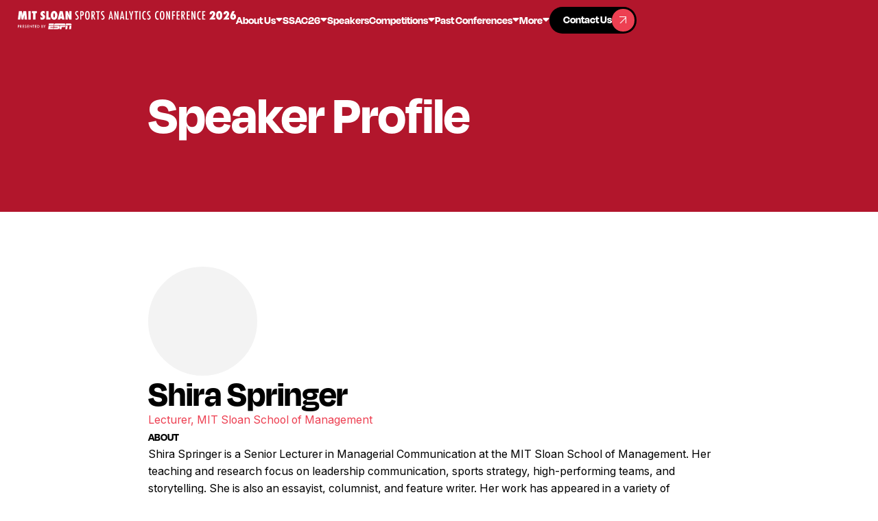

--- FILE ---
content_type: text/html; charset=utf-8
request_url: https://www.sloansportsconference.com/people/shira-springer
body_size: 22456
content:
<!DOCTYPE html><!-- Last Published: Mon Jan 26 2026 04:02:39 GMT+0000 (Coordinated Universal Time) --><html data-wf-domain="www.sloansportsconference.com" data-wf-page="68d6be744d7efccc2207f551" data-wf-site="68d6be744d7efccc2207f564" lang="en" data-wf-collection="68d6be744d7efccc2207f5d3" data-wf-item-slug="shira-springer"><head><meta charset="utf-8"/><title>MIT Sloan Sports Analytics Conference Speaker | Shira Springer</title><meta content="Meet Shira Springer, Lecturer, MIT Sloan School of Management" name="description"/><meta content="MIT Sloan Sports Analytics Conference Speaker | Shira Springer" property="og:title"/><meta content="Meet Shira Springer, Lecturer, MIT Sloan School of Management" property="og:description"/><meta content="https://cdn.prod.website-files.com/68d6be744d7efccc2207f571/68d6be744d7efccc220808b0_Springer_Shira.avif" property="og:image"/><meta content="MIT Sloan Sports Analytics Conference Speaker | Shira Springer" property="twitter:title"/><meta content="Meet Shira Springer, Lecturer, MIT Sloan School of Management" property="twitter:description"/><meta content="https://cdn.prod.website-files.com/68d6be744d7efccc2207f571/68d6be744d7efccc220808b0_Springer_Shira.avif" property="twitter:image"/><meta property="og:type" content="website"/><meta content="summary_large_image" name="twitter:card"/><meta content="width=device-width, initial-scale=1" name="viewport"/><meta content="Whbyd7fmbQtmzSyf9u9iUfDmdpOoUCoqq26Io8bTt2U" name="google-site-verification"/><link href="https://cdn.prod.website-files.com/68d6be744d7efccc2207f564/css/fs-sloan-staging.webflow.shared.c42da5e99.min.css" rel="stylesheet" type="text/css" integrity="sha384-xC2l6Zubk7OC4N4hj0CzCG0NwYh1jrlwcO2ZkW4QdAs0sHZ3aJ29Tl3FfXJfv+YI" crossorigin="anonymous"/><link href="https://fonts.googleapis.com" rel="preconnect"/><link href="https://fonts.gstatic.com" rel="preconnect" crossorigin="anonymous"/><script src="https://ajax.googleapis.com/ajax/libs/webfont/1.6.26/webfont.js" type="text/javascript"></script><script type="text/javascript">WebFont.load({  google: {    families: ["Inter:regular,600"]  }});</script><script src="https://use.typekit.net/taz8trz.js" type="text/javascript"></script><script type="text/javascript">try{Typekit.load();}catch(e){}</script><script type="text/javascript">!function(o,c){var n=c.documentElement,t=" w-mod-";n.className+=t+"js",("ontouchstart"in o||o.DocumentTouch&&c instanceof DocumentTouch)&&(n.className+=t+"touch")}(window,document);</script><link href="https://cdn.prod.website-files.com/5f1af76db47b36e28b98eead/600ae0f734ba8a0a7264748d_facebook-profile%20(1).jpg" rel="shortcut icon" type="image/x-icon"/><link href="https://cdn.prod.website-files.com/5f1af76db47b36e28b98eead/600ae0bb3f836231984d1b0f_facebook-profile.jpg" rel="apple-touch-icon"/><link href="https://www.sloansportsconference.com/people/shira-springer" rel="canonical"/><script async="" src="https://www.googletagmanager.com/gtag/js?id=G-11MFTWRQ0H"></script><script type="text/javascript">window.dataLayer = window.dataLayer || [];function gtag(){dataLayer.push(arguments);}gtag('js', new Date());gtag('config', 'G-11MFTWRQ0H', {'anonymize_ip': false});</script><script src="https://auth.magic.link/sdk"></script>
<script>
   const magic = new Magic('pk_live_77178FA8F5535B6E');
</script>

<!-- [Attributes by Finsweet] Accessibility -->
<script defer src="https://cdn.jsdelivr.net/npm/@finsweet/attributes-a11y@1/a11y.js"></script>
<script src="https://cdn.prod.website-files.com/68d6be744d7efccc2207f564%2F6544eda5f000985a163a8687%2F6908745d246149541ec752c0%2Ffinsweetcomponentsconfig-1.0.8.js" type="module" async="" siteId="68d6be744d7efccc2207f564" finsweet="components"></script></head><body><div class="page-wrapper"><div class="global-styles"><div class="global-styles-default w-embed"><style>
/* Improve text rendering and legibility across major browsers */
body {
  -webkit-font-smoothing: antialiased;
  -moz-osx-font-smoothing: grayscale;
}

/* Accessible focus styles for keyboard users, customizable via the Variables panel */
[tabindex]:not([tabindex="-1"]):focus-visible,
button:focus-visible,
a:focus-visible,
[role="button"]:focus-visible,
input[type="file"]:focus-visible {
  outline: var(--focus--width, 2px) solid var(--_theme---system--focus-state, #005fcc);
  outline-offset: var(--focus--offset, 2px);
}

/* Text selection styling, customizable via the Variables panel */
::selection {
  background-color: var(--color--color-black);
  color: var(--color--color-white);
  text-shadow: none; /* Ensures text remains readable */
}
::-moz-selection {
  background-color: var(--color--color-black);
  color: var(--color--color-white);
  text-shadow: none;
}

/* Pointer cursor for essential interactive elements */
button,
a[href],
input[type="button"],
input[type="submit"],
input[type="checkbox"],
input[type="radio"],
input[type="file"],
select,
[role="button"] {
  cursor: pointer;
}

/* Not-allowed cursor for disabled or aria-disabled elements
Uncomment to enable. Keep this message for future handoff clarity. */
/*
button:disabled,
input:disabled,
select:disabled,
textarea:disabled,
a.disabled,
[aria-disabled="true"],
[role="button"][aria-disabled="true"], {
  cursor: not-allowed;
}
*/

/* Reset default browser styles for form elements, especially on Apple devices.
Uncomment to enable. Keep this message for future handoff clarity. */
/*
input,
textarea,
select {
  -webkit-appearance: none;
  -moz-appearance: none;
  appearance: none;
  border-radius: 0;
  background-image: none;
  background-color: transparent;
}
*/

/* Make the following elements inherit typography styles from their parent.
Note: This will override Webflow’s base styles (e.g. “All Links” won’t work as expected in Designer).
Uncomment to enable. Keep this message for futurehandoff clarity. */
/*
a,
.w-input,
.w-select,
.w-tab-link,
.w-nav-link,
.w-dropdown-btn,
.w-dropdown-toggle,
.w-dropdown-link {
  color: inherit;
  text-decoration: inherit;
}
*/

/* Remove top margin from the first element inside any Rich Text block */
.w-richtext > :not(div):first-child,
.w-richtext > div:first-child > :first-child {
  margin-top: 0 !important;
}

/* Remove bottom margin from the last element inside any Rich Text block */
.w-richtext > :last-child,
.w-richtext ul li:last-child,
.w-richtext ol li:last-child {
  margin-bottom: 0 !important;
}

/* Apply "..." after 4 lines of text */
.text-style-4lines {
  display: -webkit-box;
  overflow: hidden;
  -webkit-line-clamp: 4;
  -webkit-box-orient: vertical;
}

/* Apply "..." after 3 lines of text */
.text-style-3lines {
  display: -webkit-box;
  overflow: hidden;
  -webkit-line-clamp: 3;
  -webkit-box-orient: vertical;
}

/* Apply "..." after 2 lines of text */
.text-style-2lines {
  display: -webkit-box;
  overflow: hidden;
  -webkit-line-clamp: 2;
  -webkit-box-orient: vertical;
}

/* Apply "..." after 1 line of text */
.text-style-1line {
  display: -webkit-box;
  overflow: hidden;
  -webkit-line-clamp: 1;
  -webkit-box-orient: vertical;
}

</style></div><div class="global-styles-custom w-embed"><style>
  :root {
    --font-from: 16;
    --font-to: 16;
    --vw-from: calc(1920 / 100);
    --vw-to: calc(2848 / 100);
    --coefficient: calc((var(--font-to) - var(--font-from)) / (var(--vw-to) - var(--vw-from)));
    --base: calc((var(--font-from) - var(--vw-from) * var(--coefficient)) / 16);
  }

  html {
    font-size: calc(var(--base) * 1rem + var(--coefficient) * 1vw);
  }

  @media screen and (max-width: 1920px) {
    :root {
      --font-from: 12;
      --font-to: 16;
      --vw-from: calc(992 / 100);
      --vw-to: calc(1920 / 100);
      }
  }

  @media screen and (max-width: 992px) {
    :root {
      --font-from: 16;
      --font-to: 16;
      --vw-from: calc(479 / 100);
      --vw-to: calc(992 / 100);
      }
  }

  @media screen and (max-width: 479px) {
    :root {
      --font-from: 16;
      --font-to: 16;
      --vw-from: calc(1 / 100);
      --vw-to: calc(479 / 100);
      }
  }
  
  .global_txt-link {
  word-break: break-word;
  overflow-wrap: anywhere;
}
</style></div></div><div class="mobile-menu_component"><div class="mobile-menu_wrp"><div class="mobile-menu_menu-wrp"><div data-delay="0" data-hover="false" class="menu_dropdown w-dropdown"><div class="menu_dropdown-toggle w-dropdown-toggle"><div>About Us</div><div class="nav_toggle-icon w-embed"><svg width="10" height="6" viewBox="0 0 10 6" fill="none" xmlns="http://www.w3.org/2000/svg">
<path d="M3.86863 4.86863L1.73137 2.73137C0.874618 1.87462 0.446241 1.44624 0.417296 1.07846C0.392181 0.759341 0.521356 0.447486 0.764766 0.239594C1.04529 0 1.65111 0 2.86274 0L7.13726 0C8.34889 0 8.95471 0 9.23523 0.239594C9.47864 0.447486 9.60782 0.759341 9.5827 1.07846C9.55376 1.44624 9.12538 1.87462 8.26863 2.73137L6.13137 4.86863C5.73535 5.26465 5.53735 5.46265 5.30902 5.53684C5.10817 5.6021 4.89183 5.6021 4.69098 5.53684C4.46265 5.46265 4.26465 5.26465 3.86863 4.86863Z" fill="currentColor"/>
</svg></div></div><nav class="menu_dropdown-list w-dropdown-list"><div class="nav-menu_links-wrapper"><a href="#" class="nav_dropdown-link w-inline-block"><div>Mission &amp; History</div><div class="nav_dropdown-icon-wrp"><div class="nav_dropdown-link-icon"><div class="button_icon-line"></div></div></div></a><a href="#" class="nav_dropdown-link w-inline-block"><div>Leadership Team</div><div class="nav_dropdown-icon-wrp"><div class="nav_dropdown-link-icon"><div class="button_icon-line"></div></div></div></a><a href="#" class="nav_dropdown-link w-inline-block"><div>FAQs</div><div class="nav_dropdown-icon-wrp"><div class="nav_dropdown-link-icon"><div class="button_icon-line"></div></div></div></a></div></nav></div><div data-delay="0" data-hover="false" class="menu_dropdown w-dropdown"><div class="menu_dropdown-toggle w-dropdown-toggle"><div>SSAC26</div><div class="nav_toggle-icon w-embed"><svg width="10" height="6" viewBox="0 0 10 6" fill="none" xmlns="http://www.w3.org/2000/svg">
<path d="M3.86863 4.86863L1.73137 2.73137C0.874618 1.87462 0.446241 1.44624 0.417296 1.07846C0.392181 0.759341 0.521356 0.447486 0.764766 0.239594C1.04529 0 1.65111 0 2.86274 0L7.13726 0C8.34889 0 8.95471 0 9.23523 0.239594C9.47864 0.447486 9.60782 0.759341 9.5827 1.07846C9.55376 1.44624 9.12538 1.87462 8.26863 2.73137L6.13137 4.86863C5.73535 5.26465 5.53735 5.46265 5.30902 5.53684C5.10817 5.6021 4.89183 5.6021 4.69098 5.53684C4.46265 5.46265 4.26465 5.26465 3.86863 4.86863Z" fill="currentColor"/>
</svg></div></div><nav class="menu_dropdown-list w-dropdown-list"><div class="nav-menu_links-wrapper"><a href="#" class="nav_dropdown-link w-inline-block"><div>Schedule</div><div class="nav_dropdown-icon-wrp"><div class="nav_dropdown-link-icon"><div class="button_icon-line"></div></div></div></a><a href="#" class="nav_dropdown-link w-inline-block"><div>Speakers</div><div class="nav_dropdown-icon-wrp"><div class="nav_dropdown-link-icon"><div class="button_icon-line"></div></div></div></a><a href="#" class="nav_dropdown-link w-inline-block"><div>Events</div><div class="nav_dropdown-icon-wrp"><div class="nav_dropdown-link-icon"><div class="button_icon-line"></div></div></div></a><a href="#" class="nav_dropdown-link w-inline-block"><div>Reseach Papers</div><div class="nav_dropdown-icon-wrp"><div class="nav_dropdown-link-icon"><div class="button_icon-line"></div></div></div></a><a href="#" class="nav_dropdown-link w-inline-block"><div>Sponsors</div><div class="nav_dropdown-icon-wrp"><div class="nav_dropdown-link-icon"><div class="button_icon-line"></div></div></div></a></div></nav></div><a href="#" class="menu_link w-inline-block"><div>Alpha Awards</div></a><a href="#" class="menu_link w-inline-block"><div>Careers</div></a><a href="#" class="menu_link w-inline-block"><div>Competitions</div></a><a href="#" class="menu_link w-inline-block"><div>Past Conferences</div></a><div class="menu_btn-wrp"><a href="https://sso.teachable.com/secure/teachable_accounts/sign_up" target="_blank" class="button-primary w-inline-block"><div class="button_txt-wrp"><div class="button_txt-grid"><div class="button_txt-1">Contact Us</div><div class="button_txt-2">Contact Us</div></div></div><div class="button_icon-wrp"><div class="button_icon"><div class="button_icon-line"></div></div></div></a></div></div></div></div><div class="nav_fixed"><nav class="nav_component"><div class="code_nav-bg-css w-embed"><style>
  .nav_bg {
    opacity: 0;
    transition: opacity 0.5s ease;
  }

  .nav_bg.visible {
    opacity: 1;
  }
</style></div><div class="nav_bg"></div><div class="nav_wrp"><div class="nav_content-1"><a href="/" aria-roledescription="Home Link" role="button" class="nav_brand-link w-inline-block"><img src="https://cdn.prod.website-files.com/68d6be744d7efccc2207f564/68ff2b98b35616cdd476adc9_2d1d805aa1b9bef3b984301d0999bdde_mit-sloan-logo-final.svg" loading="eager" width="271" height="23" alt="" aria-label="MIT Sloan Sports logo" class="nav_brand-link-img"/></a></div><div class="nav_content-2"><div class="nav_link-wrp"><div data-delay="0" data-hover="true" class="nav_dropdown w-dropdown"><div aria-roledescription="About Us Dropdown" tabindex="0" role="button" class="nav_dropdown-toggle w-dropdown-toggle"><a role="button" href="/about/mission-and-history" class="nav_dropdown-toggle-link w-inline-block"><div>About Us</div><div class="nav_toggle-icon w-embed"><svg width="10" height="6" viewBox="0 0 10 6" fill="none" xmlns="http://www.w3.org/2000/svg">
<path d="M3.86863 4.86863L1.73137 2.73137C0.874618 1.87462 0.446241 1.44624 0.417296 1.07846C0.392181 0.759341 0.521356 0.447486 0.764766 0.239594C1.04529 0 1.65111 0 2.86274 0L7.13726 0C8.34889 0 8.95471 0 9.23523 0.239594C9.47864 0.447486 9.60782 0.759341 9.5827 1.07846C9.55376 1.44624 9.12538 1.87462 8.26863 2.73137L6.13137 4.86863C5.73535 5.26465 5.53735 5.46265 5.30902 5.53684C5.10817 5.6021 4.89183 5.6021 4.69098 5.53684C4.46265 5.46265 4.26465 5.26465 3.86863 4.86863Z" fill="currentColor"/>
</svg></div></a></div><nav class="nav_dropdown-list w-dropdown-list"><div class="nav-menu_links-wrapper"><a href="/about/mission-and-history" aria-roledescription="Mission &amp; History Link" role="button" class="nav_dropdown-link w-inline-block"><div class="nav_dropdown-txt">Mission &amp; History</div><div class="nav_dropdown-icon-wrp"><div class="nav_dropdown-link-icon"><div class="button_icon-line"></div></div></div></a><a href="/about/leadership" aria-roledescription="Leadership Team Link" role="button" class="nav_dropdown-link w-inline-block"><div class="nav_dropdown-txt">Leadership Team</div><div class="nav_dropdown-icon-wrp"><div class="nav_dropdown-link-icon"><div class="button_icon-line"></div></div></div></a><a href="/about/faqs" aria-roledescription="FAQs Link" role="button" class="nav_dropdown-link w-inline-block"><div class="nav_dropdown-txt">FAQs</div><div class="nav_dropdown-icon-wrp"><div class="nav_dropdown-link-icon"><div class="button_icon-line"></div></div></div></a></div></nav></div><div data-delay="0" data-hover="true" class="nav_dropdown w-dropdown"><div aria-roledescription="SSAC Dropdown" tabindex="0" role="button" class="nav_dropdown-toggle w-dropdown-toggle"><a role="button" href="/conference/2026-conference" class="nav_dropdown-toggle-link w-inline-block"><div>SSAC26</div><div class="nav_toggle-icon w-embed"><svg width="10" height="6" viewBox="0 0 10 6" fill="none" xmlns="http://www.w3.org/2000/svg">
<path d="M3.86863 4.86863L1.73137 2.73137C0.874618 1.87462 0.446241 1.44624 0.417296 1.07846C0.392181 0.759341 0.521356 0.447486 0.764766 0.239594C1.04529 0 1.65111 0 2.86274 0L7.13726 0C8.34889 0 8.95471 0 9.23523 0.239594C9.47864 0.447486 9.60782 0.759341 9.5827 1.07846C9.55376 1.44624 9.12538 1.87462 8.26863 2.73137L6.13137 4.86863C5.73535 5.26465 5.53735 5.46265 5.30902 5.53684C5.10817 5.6021 4.89183 5.6021 4.69098 5.53684C4.46265 5.46265 4.26465 5.26465 3.86863 4.86863Z" fill="currentColor"/>
</svg></div></a></div></div><a href="/speakers" aria-roledescription="Speakers Link" role="button" class="nav_link w-inline-block"><div>Speakers</div></a><div data-delay="0" data-hover="true" class="nav_dropdown w-dropdown"><div aria-roledescription="Competitions Dropdown" tabindex="0" role="button" class="nav_dropdown-toggle w-dropdown-toggle"><a role="button" href="/competitions" class="nav_dropdown-toggle-link w-inline-block"><div>Competitions</div><div class="nav_toggle-icon w-embed"><svg width="10" height="6" viewBox="0 0 10 6" fill="none" xmlns="http://www.w3.org/2000/svg">
<path d="M3.86863 4.86863L1.73137 2.73137C0.874618 1.87462 0.446241 1.44624 0.417296 1.07846C0.392181 0.759341 0.521356 0.447486 0.764766 0.239594C1.04529 0 1.65111 0 2.86274 0L7.13726 0C8.34889 0 8.95471 0 9.23523 0.239594C9.47864 0.447486 9.60782 0.759341 9.5827 1.07846C9.55376 1.44624 9.12538 1.87462 8.26863 2.73137L6.13137 4.86863C5.73535 5.26465 5.53735 5.46265 5.30902 5.53684C5.10817 5.6021 4.89183 5.6021 4.69098 5.53684C4.46265 5.46265 4.26465 5.26465 3.86863 4.86863Z" fill="currentColor"/>
</svg></div></a></div><nav class="nav_dropdown-list is-wider w-dropdown-list"><div class="nav-menu_links-wrapper"><a href="/startup-competition-trade-show" aria-roledescription="Startup Comp Link" role="button" class="nav_dropdown-link w-inline-block"><div class="nav_dropdown-txt">Startup Competition &amp; Trade Show</div><div class="nav_dropdown-icon-wrp"><div class="nav_dropdown-link-icon"><div class="button_icon-line"></div></div></div></a><a href="/research-paper-competition" aria-roledescription="Research Comp Link" role="button" class="nav_dropdown-link w-inline-block"><div class="nav_dropdown-txt">Research Paper Competition</div><div class="nav_dropdown-icon-wrp"><div class="nav_dropdown-link-icon"><div class="button_icon-line"></div></div></div></a><a href="/first-pitch-case-competition" aria-roledescription="First Pitch Comp Link" role="button" class="nav_dropdown-link w-inline-block"><div class="nav_dropdown-txt">First Pitch Case Competition</div><div class="nav_dropdown-icon-wrp"><div class="nav_dropdown-link-icon"><div class="button_icon-line"></div></div></div></a><a href="/hackathon" aria-roledescription="Hackathon Link" role="button" class="nav_dropdown-link w-inline-block"><div class="nav_dropdown-txt">Hackathon</div><div class="nav_dropdown-icon-wrp"><div class="nav_dropdown-link-icon"><div class="button_icon-line"></div></div></div></a></div></nav></div><div data-delay="0" data-hover="true" class="nav_dropdown w-dropdown"><div aria-roledescription="Past Conferences Dropdown" tabindex="0" role="button" class="nav_dropdown-toggle w-dropdown-toggle"><a role="button" href="/past-conferences" class="nav_dropdown-toggle-link w-inline-block"><div>Past Conferences</div><div class="nav_toggle-icon w-embed"><svg width="10" height="6" viewBox="0 0 10 6" fill="none" xmlns="http://www.w3.org/2000/svg">
<path d="M3.86863 4.86863L1.73137 2.73137C0.874618 1.87462 0.446241 1.44624 0.417296 1.07846C0.392181 0.759341 0.521356 0.447486 0.764766 0.239594C1.04529 0 1.65111 0 2.86274 0L7.13726 0C8.34889 0 8.95471 0 9.23523 0.239594C9.47864 0.447486 9.60782 0.759341 9.5827 1.07846C9.55376 1.44624 9.12538 1.87462 8.26863 2.73137L6.13137 4.86863C5.73535 5.26465 5.53735 5.46265 5.30902 5.53684C5.10817 5.6021 4.89183 5.6021 4.69098 5.53684C4.46265 5.46265 4.26465 5.26465 3.86863 4.86863Z" fill="currentColor"/>
</svg></div></a></div><nav class="nav_dropdown-list w-dropdown-list"><div class="nav-menu_links-wrapper"><a href="/past-conferences" aria-roledescription="Past Conferences Link" role="button" class="nav_dropdown-link-mob w-inline-block"><div class="nav_dropdown-txt">All Past Conferences</div><div class="nav_dropdown-icon-wrp"><div class="nav_dropdown-link-icon"><div class="button_icon-line"></div></div></div></a><div class="global_collection w-dyn-list"><div role="list" class="global_collection-item w-dyn-items"><div role="listitem" class="global_collection-list w-dyn-item"><a href="/conference/2025-conference" aria-roledescription="Conference Year Link" role="button" class="nav_dropdown-link w-inline-block"><div class="nav_dropdown-txt">2025</div><div class="nav_dropdown-icon-wrp"><div class="nav_dropdown-link-icon"><div class="button_icon-line"></div></div></div></a></div><div role="listitem" class="global_collection-list w-dyn-item"><a href="/conference/2024-conference" aria-roledescription="Conference Year Link" role="button" class="nav_dropdown-link w-inline-block"><div class="nav_dropdown-txt">2024</div><div class="nav_dropdown-icon-wrp"><div class="nav_dropdown-link-icon"><div class="button_icon-line"></div></div></div></a></div><div role="listitem" class="global_collection-list w-dyn-item"><a href="/conference/2023-conference" aria-roledescription="Conference Year Link" role="button" class="nav_dropdown-link w-inline-block"><div class="nav_dropdown-txt">2023</div><div class="nav_dropdown-icon-wrp"><div class="nav_dropdown-link-icon"><div class="button_icon-line"></div></div></div></a></div><div role="listitem" class="global_collection-list w-dyn-item"><a href="/conference/2022-conference" aria-roledescription="Conference Year Link" role="button" class="nav_dropdown-link w-inline-block"><div class="nav_dropdown-txt">2022</div><div class="nav_dropdown-icon-wrp"><div class="nav_dropdown-link-icon"><div class="button_icon-line"></div></div></div></a></div><div role="listitem" class="global_collection-list w-dyn-item"><a href="/conference/2021-conference" aria-roledescription="Conference Year Link" role="button" class="nav_dropdown-link w-inline-block"><div class="nav_dropdown-txt">2021</div><div class="nav_dropdown-icon-wrp"><div class="nav_dropdown-link-icon"><div class="button_icon-line"></div></div></div></a></div><div role="listitem" class="global_collection-list w-dyn-item"><a href="/conference/2020-conference" aria-roledescription="Conference Year Link" role="button" class="nav_dropdown-link w-inline-block"><div class="nav_dropdown-txt">2020</div><div class="nav_dropdown-icon-wrp"><div class="nav_dropdown-link-icon"><div class="button_icon-line"></div></div></div></a></div><div role="listitem" class="global_collection-list w-dyn-item"><a href="/conference/2019-conference" aria-roledescription="Conference Year Link" role="button" class="nav_dropdown-link w-inline-block"><div class="nav_dropdown-txt">2019</div><div class="nav_dropdown-icon-wrp"><div class="nav_dropdown-link-icon"><div class="button_icon-line"></div></div></div></a></div><div role="listitem" class="global_collection-list w-dyn-item"><a href="/conference/2018-conference" aria-roledescription="Conference Year Link" role="button" class="nav_dropdown-link w-inline-block"><div class="nav_dropdown-txt">2018</div><div class="nav_dropdown-icon-wrp"><div class="nav_dropdown-link-icon"><div class="button_icon-line"></div></div></div></a></div><div role="listitem" class="global_collection-list w-dyn-item"><a href="/conference/2017-conference" aria-roledescription="Conference Year Link" role="button" class="nav_dropdown-link w-inline-block"><div class="nav_dropdown-txt">2017</div><div class="nav_dropdown-icon-wrp"><div class="nav_dropdown-link-icon"><div class="button_icon-line"></div></div></div></a></div><div role="listitem" class="global_collection-list w-dyn-item"><a href="/conference/2016-conference" aria-roledescription="Conference Year Link" role="button" class="nav_dropdown-link w-inline-block"><div class="nav_dropdown-txt">2016</div><div class="nav_dropdown-icon-wrp"><div class="nav_dropdown-link-icon"><div class="button_icon-line"></div></div></div></a></div><div role="listitem" class="global_collection-list w-dyn-item"><a href="/conference/2015-conference" aria-roledescription="Conference Year Link" role="button" class="nav_dropdown-link w-inline-block"><div class="nav_dropdown-txt">2015</div><div class="nav_dropdown-icon-wrp"><div class="nav_dropdown-link-icon"><div class="button_icon-line"></div></div></div></a></div><div role="listitem" class="global_collection-list w-dyn-item"><a href="/conference/2014-conference" aria-roledescription="Conference Year Link" role="button" class="nav_dropdown-link w-inline-block"><div class="nav_dropdown-txt">2014</div><div class="nav_dropdown-icon-wrp"><div class="nav_dropdown-link-icon"><div class="button_icon-line"></div></div></div></a></div><div role="listitem" class="global_collection-list w-dyn-item"><a href="/conference/2013-conference" aria-roledescription="Conference Year Link" role="button" class="nav_dropdown-link w-inline-block"><div class="nav_dropdown-txt">2013</div><div class="nav_dropdown-icon-wrp"><div class="nav_dropdown-link-icon"><div class="button_icon-line"></div></div></div></a></div><div role="listitem" class="global_collection-list w-dyn-item"><a href="/conference/2012-conference" aria-roledescription="Conference Year Link" role="button" class="nav_dropdown-link w-inline-block"><div class="nav_dropdown-txt">2012</div><div class="nav_dropdown-icon-wrp"><div class="nav_dropdown-link-icon"><div class="button_icon-line"></div></div></div></a></div></div></div></div></nav></div><div data-delay="0" data-hover="true" class="nav_dropdown w-dropdown"><div aria-roledescription="More Dropdown" tabindex="0" role="button" class="nav_dropdown-toggle w-dropdown-toggle"><div>More</div><div class="nav_toggle-icon w-embed"><svg width="10" height="6" viewBox="0 0 10 6" fill="none" xmlns="http://www.w3.org/2000/svg">
<path d="M3.86863 4.86863L1.73137 2.73137C0.874618 1.87462 0.446241 1.44624 0.417296 1.07846C0.392181 0.759341 0.521356 0.447486 0.764766 0.239594C1.04529 0 1.65111 0 2.86274 0L7.13726 0C8.34889 0 8.95471 0 9.23523 0.239594C9.47864 0.447486 9.60782 0.759341 9.5827 1.07846C9.55376 1.44624 9.12538 1.87462 8.26863 2.73137L6.13137 4.86863C5.73535 5.26465 5.53735 5.46265 5.30902 5.53684C5.10817 5.6021 4.89183 5.6021 4.69098 5.53684C4.46265 5.46265 4.26465 5.26465 3.86863 4.86863Z" fill="currentColor"/>
</svg></div></div><nav class="nav_dropdown-list w-dropdown-list"><div class="nav-menu_links-wrapper"><a href="/alpha-award-winners" aria-roledescription="Alpha Awards Link" role="button" class="nav_dropdown-link w-inline-block"><div class="nav_dropdown-txt">Alpha Awards</div><div class="nav_dropdown-icon-wrp"><div class="nav_dropdown-link-icon"><div class="button_icon-line"></div></div></div></a><a href="/career-opportunities" aria-roledescription="Careers Link" role="button" class="nav_dropdown-link w-inline-block"><div class="nav_dropdown-txt">Careers</div><div class="nav_dropdown-icon-wrp"><div class="nav_dropdown-link-icon"><div class="button_icon-line"></div></div></div></a><a href="/media-request" aria-roledescription="Media Requests Link" role="button" class="nav_dropdown-link w-inline-block"><div class="nav_dropdown-txt">Media Requests</div><div class="nav_dropdown-icon-wrp"><div class="nav_dropdown-link-icon"><div class="button_icon-line"></div></div></div></a></div></nav></div><div class="nav_mob-btn-wrp"><a role="button" href="https://conference/2025-conference" target="_blank" class="nav_mob-btn w-inline-block"><div class="button_txt-1">Go to SSAC25 Conference</div><div class="button_icon-wrp"><div class="button_icon"><div class="button_icon-line"></div></div></div></a><a role="button" href="https://www.eventbrite.com/e/mit-sloan-sports-analytics-conference-2026-registration-1416644093619?aff=oddtdtcreator" target="_blank" class="nav_mob-btn w-inline-block"><div class="button_txt-1">Buy tickets now</div><div class="button_icon-wrp"><div class="button_icon"><div class="button_icon-line"></div></div></div></a></div></div><div class="nav_btn-wrp"><a href="/contact" aria-roledescription="Contact Us Link" role="button" class="nav_button-primary w-inline-block"><div class="button_txt-wrp"><div class="button_txt-grid"><div class="button_txt-1">Contact Us</div><div class="button_txt-2">Contact Us</div></div></div><div class="button_icon-wrp"><div class="button_icon"><div class="button_icon-line"></div></div></div></a></div><div class="nav_menu-btn"><div aria-roledescription="Open Mobile Menu" role="button" data-w-id="615633fd-4052-97f9-aca4-54c23c3c0168" class="nav_menu-btn-wrp"><div class="nav_menu-line-wrp"><div class="nav_menu-line-1"></div><div class="nav_menu-line-center"><div class="nav_menu-line-2"></div><div class="nav_menu-line-3"></div></div><div class="nav_menu-line-4"></div></div></div></div></div></div></nav></div><main class="main-wrapper"><section class="section_hero"><div class="hero_bg"></div><div class="container-medium"><div class="hero_grid"><div class="hero_content-col1"><div class="home-hero_txt-wrp"><h1 class="hero_h1">Speaker <span class="span_txt-red-light">Profile</span></h1></div></div></div></div></section><section id="speaker-profile" class="section_speaker-profile"><div class="padding-global"><div class="container-medium"><div class="speaker-profile_wrp"><div class="speaker-profile_grid"><div class="speaker-profile_content-1"><div class="speaker-profile_avatar-wrp"><img src="https://cdn.prod.website-files.com/68d6be744d7efccc2207f571/68d6be744d7efccc220808b0_Springer_Shira.avif" loading="lazy" alt="" sizes="100vw" srcset="https://cdn.prod.website-files.com/68d6be744d7efccc2207f571/68d6be744d7efccc220808b0_Springer_Shira.avif 500w, https://cdn.prod.website-files.com/68d6be744d7efccc2207f571/68d6be744d7efccc220808b0_Springer_Shira.avif 800w, https://cdn.prod.website-files.com/68d6be744d7efccc2207f571/68d6be744d7efccc220808b0_Springer_Shira.avif 1080w, https://cdn.prod.website-files.com/68d6be744d7efccc2207f571/68d6be744d7efccc220808b0_Springer_Shira.avif 2629w" class="speaker-profile_avatar"/></div></div><div class="speaker-profile_content-2"><h2>Shira Springer</h2><div class="speaker-profile_title-txt">Lecturer, MIT Sloan School of Management</div><div class="speaker-profile_rich-txt-wrp"><div class="speaker-profile_subheading">ABOUT</div><div class="text-rich-text w-richtext"><p>Shira Springer is a Senior<strong> </strong>Lecturer in Managerial Communication at the MIT Sloan School of Management. Her teaching and research focus on leadership communication, sports strategy, high-performing teams, and storytelling. She is also an essayist, columnist, and feature writer. Her work has appeared in a variety of publications, including <em>The New York Times </em>and <em>Sports Business Journal</em>. Her writing often dives into topics at the intersection of sports and culture, including the business of women’s sports.</p><p>Her essays have appeared in <em>The New York Times</em> best seller “Upon Further Review: The Greatest What-Ifs in Sports History” (Hachette, 2018) and “Our Boston: Writers Celebrate the City They Love” (Houghton Mifflin Harcourt, 2013). She’s also co-authored MIT Sloan case studies on the National Women’s Soccer League and Athletes Unlimited.</p><p>She teaches the MBA core course <em>Communication for Leaders </em>and the MBA elective <em>Advanced Leadership Communication</em>. She also teaches storytelling in multiple MBA classes and in a variety of MIT Sloan Executive Education programs. </p><p>Prior to MIT, Shira covered sports for <em>The Boston Globe</em>, multiple<em> NPR</em> programs, and <em>NPR</em> affiliate <em>WBUR</em>. She reported on all four major Boston professional teams, the NBA Finals, World Series, Super Bowl, Stanley Cup Final, and the Winter and Summer Olympics, and she served as the Globe’s Celtics beat writer for seven years. As a Globe staff writer, she also reported extensively on the Boston Marathon bombings and shared in the paper’s 2014 Pulitzer Prize for that coverage. Additionally, she&#x27;s earned national recognition and awards for her investigative journalism, feature writing, audio storytelling, and media criticism.</p></div></div></div></div><div class="global-divider"></div><div class="speaker-profile_events-wrp"><div class="speaker-profile_events-header-wrp"><div>Shira Springer</div><h2>Speaker&#x27;s Events</h2></div><div class="global_collection is-full-width w-dyn-list"><div role="list" class="global_collection-list is-speaker-events w-dyn-items"><div id="w-node-fdd232dc-54c7-6b9a-1642-7cff687947ab-2207f551" role="listitem" class="global_collection-item w-dyn-item"><div class="speaker-profile_events-content"><div class="speaker-profile_year-wrp"><div>SSAC</div><div>2025 Conference</div></div><a href="/event/inside-stories-the-era-of-athlete-driven-content" class="speaker-profile_events-title">Inside Stories: The Era of Athlete-Driven Content</a><div class="speaker-profile_events-txt w-dyn-bind-empty"></div><div class="speaker-profile_nest-wrp"><div class="global_collection is-full-width w-dyn-list"><div role="list" class="global_collection-list is-events-speaker w-dyn-items"><div role="listitem" class="global_collection-item is-speaker-events w-dyn-item"><a href="/people/shira-springer" aria-current="page" class="speaker-profile_nest-avatar-wrp w-inline-block w--current"><img src="https://cdn.prod.website-files.com/68d6be744d7efccc2207f571/68d6be744d7efccc220808b0_Springer_Shira.avif" loading="lazy" alt="" sizes="100vw" srcset="https://cdn.prod.website-files.com/68d6be744d7efccc2207f571/68d6be744d7efccc220808b0_Springer_Shira.avif 500w, https://cdn.prod.website-files.com/68d6be744d7efccc2207f571/68d6be744d7efccc220808b0_Springer_Shira.avif 800w, https://cdn.prod.website-files.com/68d6be744d7efccc2207f571/68d6be744d7efccc220808b0_Springer_Shira.avif 1080w, https://cdn.prod.website-files.com/68d6be744d7efccc2207f571/68d6be744d7efccc220808b0_Springer_Shira.avif 2629w" class="speaker-profile_nest-avatar"/></a></div><div role="listitem" class="global_collection-item is-speaker-events w-dyn-item"><a href="/people/constance-schwartz-morini" class="speaker-profile_nest-avatar-wrp w-inline-block"><img src="https://cdn.prod.website-files.com/68d6be744d7efccc2207f571/690d438ea84011c6fa1094cb_68d6be744d7efccc220808d7_Constance.avif" loading="lazy" alt="" class="speaker-profile_nest-avatar"/></a></div><div role="listitem" class="global_collection-item is-speaker-events w-dyn-item"><a href="/people/megan-rapinoe" class="speaker-profile_nest-avatar-wrp w-inline-block"><img src="https://cdn.prod.website-files.com/68d6be744d7efccc2207f571/690d43cef57dedf7fc8f0f9f_68d6be744d7efccc2208091e_Megan_Rapinoe_cropped.jpeg" loading="lazy" alt="" class="speaker-profile_nest-avatar"/></a></div><div role="listitem" class="global_collection-item is-speaker-events w-dyn-item"><a href="/people/marie-donoghue" class="speaker-profile_nest-avatar-wrp w-inline-block"><img src="https://cdn.prod.website-files.com/68d6be744d7efccc2207f571/690d43c8d47f1bacef24b2c8_68d6be744d7efccc220807bf_Marie%2520Donoghue.webp" loading="lazy" alt="" class="speaker-profile_nest-avatar"/></a></div></div></div></div></div></div><div id="w-node-fdd232dc-54c7-6b9a-1642-7cff687947ab-2207f551" role="listitem" class="global_collection-item w-dyn-item"><div class="speaker-profile_events-content"><div class="speaker-profile_year-wrp"><div>SSAC</div><div>2025 Conference</div></div><a href="/event/new-frontiers-how-emerging-leagues-are-reshaping-sports" class="speaker-profile_events-title">New Frontiers: How Emerging Leagues Are Reshaping Sports</a><div class="speaker-profile_events-txt w-dyn-bind-empty"></div><div class="speaker-profile_nest-wrp"><div class="global_collection is-full-width w-dyn-list"><div role="list" class="global_collection-list is-events-speaker w-dyn-items"><div role="listitem" class="global_collection-item is-speaker-events w-dyn-item"><a href="/people/shira-springer" aria-current="page" class="speaker-profile_nest-avatar-wrp w-inline-block w--current"><img src="https://cdn.prod.website-files.com/68d6be744d7efccc2207f571/68d6be744d7efccc220808b0_Springer_Shira.avif" loading="lazy" alt="" sizes="100vw" srcset="https://cdn.prod.website-files.com/68d6be744d7efccc2207f571/68d6be744d7efccc220808b0_Springer_Shira.avif 500w, https://cdn.prod.website-files.com/68d6be744d7efccc2207f571/68d6be744d7efccc220808b0_Springer_Shira.avif 800w, https://cdn.prod.website-files.com/68d6be744d7efccc2207f571/68d6be744d7efccc220808b0_Springer_Shira.avif 1080w, https://cdn.prod.website-files.com/68d6be744d7efccc2207f571/68d6be744d7efccc220808b0_Springer_Shira.avif 2629w" class="speaker-profile_nest-avatar"/></a></div><div role="listitem" class="global_collection-item is-speaker-events w-dyn-item"><a href="/people/mike-mccarley" class="speaker-profile_nest-avatar-wrp w-inline-block"><img src="https://cdn.prod.website-files.com/68d6be744d7efccc2207f571/690d43d483d8f7c5b1e20b52_68d6be744d7efccc2208093d_Mike_McCarley_Headshot.jpeg" loading="lazy" alt="" class="speaker-profile_nest-avatar"/></a></div><div role="listitem" class="global_collection-item is-speaker-events w-dyn-item"><a href="/people/katlyn-gao" class="speaker-profile_nest-avatar-wrp w-inline-block"><img src="https://cdn.prod.website-files.com/68d6be744d7efccc2207f571/690d43bd6f8c6e45fbbfbacf_68d6be744d7efccc220807f1_Gao_Katlyn-min.jpeg" loading="lazy" alt="" class="speaker-profile_nest-avatar"/></a></div><div role="listitem" class="global_collection-item is-speaker-events w-dyn-item"><a href="/people/mike-buckley" class="speaker-profile_nest-avatar-wrp w-inline-block"><img src="https://cdn.prod.website-files.com/68d6be744d7efccc2207f571/690d43d3dad51e059e226f18_68d6be744d7efccc22080970_Mike_Buckley_Headshot.jpeg" loading="lazy" alt="" class="speaker-profile_nest-avatar"/></a></div><div role="listitem" class="global_collection-item is-speaker-events w-dyn-item"><a href="/people/steve-argeris" class="speaker-profile_nest-avatar-wrp w-inline-block"><img src="https://cdn.prod.website-files.com/68d6be744d7efccc2207f571/690d43f359c6e4faadc7db47_68d6be744d7efccc22080913_Steve_Argeris_Headshot.jpeg" loading="lazy" alt="" class="speaker-profile_nest-avatar"/></a></div></div></div></div></div></div><div id="w-node-fdd232dc-54c7-6b9a-1642-7cff687947ab-2207f551" role="listitem" class="global_collection-item w-dyn-item"><div class="speaker-profile_events-content"><div class="speaker-profile_year-wrp"><div>SSAC</div><div>2023 Conference</div></div><a href="/event/big-events-big-tickets-big-experiences-managing-the-fan-experience-when-stakes-are-highest" class="speaker-profile_events-title">Big Events, Big Tickets, Big Experiences: Managing the Fan Experience When Stakes are Highest</a><div class="speaker-profile_events-txt w-dyn-bind-empty"></div><div class="speaker-profile_nest-wrp"><div class="global_collection is-full-width w-dyn-list"><div role="list" class="global_collection-list is-events-speaker w-dyn-items"><div role="listitem" class="global_collection-item is-speaker-events w-dyn-item"><a href="/people/shira-springer" aria-current="page" class="speaker-profile_nest-avatar-wrp w-inline-block w--current"><img src="https://cdn.prod.website-files.com/68d6be744d7efccc2207f571/68d6be744d7efccc220808b0_Springer_Shira.avif" loading="lazy" alt="" sizes="100vw" srcset="https://cdn.prod.website-files.com/68d6be744d7efccc2207f571/68d6be744d7efccc220808b0_Springer_Shira.avif 500w, https://cdn.prod.website-files.com/68d6be744d7efccc2207f571/68d6be744d7efccc220808b0_Springer_Shira.avif 800w, https://cdn.prod.website-files.com/68d6be744d7efccc2207f571/68d6be744d7efccc220808b0_Springer_Shira.avif 1080w, https://cdn.prod.website-files.com/68d6be744d7efccc2207f571/68d6be744d7efccc220808b0_Springer_Shira.avif 2629w" class="speaker-profile_nest-avatar"/></a></div><div role="listitem" class="global_collection-item is-speaker-events w-dyn-item"><a href="/people/molly-pendleton" class="speaker-profile_nest-avatar-wrp w-inline-block"><img src="https://cdn.prod.website-files.com/68d6be744d7efccc2207f571/690d43d6d1a7e8a58fe9f3b4_63ec2477f65f9081359a0101_Pendleton_Molly.jpeg" loading="lazy" alt="" class="speaker-profile_nest-avatar"/></a></div><div role="listitem" class="global_collection-item is-speaker-events w-dyn-item"><a href="/people/ryan-tanke" class="speaker-profile_nest-avatar-wrp w-inline-block"><img src="https://cdn.prod.website-files.com/68d6be744d7efccc2207f571/690d43e99e2581ca66a76136_68d6be744d7efccc220807e1_Tanke_Ryan.jpeg" loading="lazy" alt="" class="speaker-profile_nest-avatar"/></a></div><div role="listitem" class="global_collection-item is-speaker-events w-dyn-item"><a href="/people/brian-lafemina" class="speaker-profile_nest-avatar-wrp w-inline-block"><img src="https://cdn.prod.website-files.com/68d6be744d7efccc2207f571/690d4386cec235b89e186e6b_63da98f41cef5553f4476e7a_HEADSHOT_BrianLafemina_3_11_21.jpeg" loading="lazy" alt="" class="speaker-profile_nest-avatar"/></a></div><div role="listitem" class="global_collection-item is-speaker-events w-dyn-item"><a href="/people/sezin-aksoy" class="speaker-profile_nest-avatar-wrp w-inline-block"><img src="https://cdn.prod.website-files.com/68d6be744d7efccc2207f571/690d43efcfc30cdbecdadf22_68d6be744d7efccc22080994_Sezin%2520Aksoy.jpeg" loading="lazy" alt="" class="speaker-profile_nest-avatar"/></a></div></div></div></div></div></div><div id="w-node-fdd232dc-54c7-6b9a-1642-7cff687947ab-2207f551" role="listitem" class="global_collection-item w-dyn-item"><div class="speaker-profile_events-content"><div class="speaker-profile_year-wrp"><div>SSAC</div><div>2023 Conference</div></div><a href="/event/start-me-up-how-new-leagues-are-innovating-sports-and-capturing-fans" class="speaker-profile_events-title">Start Me Up: How New Leagues Are Innovating Sports and Capturing Fans</a><div class="speaker-profile_events-txt w-dyn-bind-empty"></div><div class="speaker-profile_nest-wrp"><div class="global_collection is-full-width w-dyn-list"><div role="list" class="global_collection-list is-events-speaker w-dyn-items"><div role="listitem" class="global_collection-item is-speaker-events w-dyn-item"><a href="/people/shira-springer" aria-current="page" class="speaker-profile_nest-avatar-wrp w-inline-block w--current"><img src="https://cdn.prod.website-files.com/68d6be744d7efccc2207f571/68d6be744d7efccc220808b0_Springer_Shira.avif" loading="lazy" alt="" sizes="100vw" srcset="https://cdn.prod.website-files.com/68d6be744d7efccc2207f571/68d6be744d7efccc220808b0_Springer_Shira.avif 500w, https://cdn.prod.website-files.com/68d6be744d7efccc2207f571/68d6be744d7efccc220808b0_Springer_Shira.avif 800w, https://cdn.prod.website-files.com/68d6be744d7efccc2207f571/68d6be744d7efccc220808b0_Springer_Shira.avif 1080w, https://cdn.prod.website-files.com/68d6be744d7efccc2207f571/68d6be744d7efccc220808b0_Springer_Shira.avif 2629w" class="speaker-profile_nest-avatar"/></a></div><div role="listitem" class="global_collection-item is-speaker-events w-dyn-item"><a href="/people/jon-patricof" class="speaker-profile_nest-avatar-wrp w-inline-block"><img src="https://cdn.prod.website-files.com/68d6be744d7efccc2207f571/690d43b613df183d4338c16c_5f7b2eb3e809c0338154c05b_Patricof_Jon-scaled-e1581040028817-300x300.jpeg" loading="lazy" alt="" class="speaker-profile_nest-avatar"/></a></div><div role="listitem" class="global_collection-item is-speaker-events w-dyn-item"><a href="/people/katlyn-gao" class="speaker-profile_nest-avatar-wrp w-inline-block"><img src="https://cdn.prod.website-files.com/68d6be744d7efccc2207f571/690d43bd6f8c6e45fbbfbacf_68d6be744d7efccc220807f1_Gao_Katlyn-min.jpeg" loading="lazy" alt="" class="speaker-profile_nest-avatar"/></a></div><div role="listitem" class="global_collection-item is-speaker-events w-dyn-item"><a href="/people/reagan-carey" class="speaker-profile_nest-avatar-wrp w-inline-block"><img src="https://cdn.prod.website-files.com/68d6be744d7efccc2207f571/690d43e210c56da2dcf32438_63c49728d4a4c317da3dc892_Carey_Reagan.jpeg" loading="lazy" alt="" class="speaker-profile_nest-avatar"/></a></div><div role="listitem" class="global_collection-item is-speaker-events w-dyn-item"><a href="/people/andrew-sinnenberg" class="speaker-profile_nest-avatar-wrp w-inline-block"><img src="https://cdn.prod.website-files.com/68d6be744d7efccc2207f571/690d437b736cf5a4ce717152_63f80ac2f4c278273aab6468_Andrew%2520Sinnenberg%2520Headshot%2520(1).png" loading="lazy" alt="" class="speaker-profile_nest-avatar"/></a></div></div></div></div></div></div><div id="w-node-fdd232dc-54c7-6b9a-1642-7cff687947ab-2207f551" role="listitem" class="global_collection-item w-dyn-item"><div class="speaker-profile_events-content"><div class="speaker-profile_year-wrp"><div>SSAC</div><div>2022 Conference</div></div><a href="/event/ticketing-when-precedent-is-no-longer-a-predictor" class="speaker-profile_events-title">Ticketing: When Precedent is No Longer a Predictor</a><div class="speaker-profile_events-txt w-dyn-bind-empty"></div><div class="speaker-profile_nest-wrp"><div class="global_collection is-full-width w-dyn-list"><div role="list" class="global_collection-list is-events-speaker w-dyn-items"><div role="listitem" class="global_collection-item is-speaker-events w-dyn-item"><a href="/people/kristin-bernert" class="speaker-profile_nest-avatar-wrp w-inline-block"><img src="https://cdn.prod.website-files.com/68d6be744d7efccc2207f571/690d43c2b47478ff9d7cd042_5f60be8d56aed432df86ff2d_Bernert_-Kristin.jpeg" loading="lazy" alt="" class="speaker-profile_nest-avatar"/></a></div><div role="listitem" class="global_collection-item is-speaker-events w-dyn-item"><a href="/people/frances-traisman" class="speaker-profile_nest-avatar-wrp w-inline-block"><img src="https://cdn.prod.website-files.com/68d6be744d7efccc2207f571/690d43a17be04b05e9943433_6215439c1325fcab96059edd_Traisman_Frances.jpeg" loading="lazy" alt="" class="speaker-profile_nest-avatar"/></a></div><div role="listitem" class="global_collection-item is-speaker-events w-dyn-item"><a href="/people/jonathan-tillman" class="speaker-profile_nest-avatar-wrp w-inline-block"><img src="https://cdn.prod.website-files.com/68d6be744d7efccc2207f571/690d43b71e4f0c5e3d97fb15_6200996b21641d69bbbcb490_Tillman_Jonathan.jpeg" loading="lazy" alt="" class="speaker-profile_nest-avatar"/></a></div><div role="listitem" class="global_collection-item is-speaker-events w-dyn-item"><a href="/people/shira-springer" aria-current="page" class="speaker-profile_nest-avatar-wrp w-inline-block w--current"><img src="https://cdn.prod.website-files.com/68d6be744d7efccc2207f571/68d6be744d7efccc220808b0_Springer_Shira.avif" loading="lazy" alt="" sizes="100vw" srcset="https://cdn.prod.website-files.com/68d6be744d7efccc2207f571/68d6be744d7efccc220808b0_Springer_Shira.avif 500w, https://cdn.prod.website-files.com/68d6be744d7efccc2207f571/68d6be744d7efccc220808b0_Springer_Shira.avif 800w, https://cdn.prod.website-files.com/68d6be744d7efccc2207f571/68d6be744d7efccc220808b0_Springer_Shira.avif 1080w, https://cdn.prod.website-files.com/68d6be744d7efccc2207f571/68d6be744d7efccc220808b0_Springer_Shira.avif 2629w" class="speaker-profile_nest-avatar"/></a></div><div role="listitem" class="global_collection-item is-speaker-events w-dyn-item"><a href="/people/patrick-ryan" class="speaker-profile_nest-avatar-wrp w-inline-block"><img src="https://cdn.prod.website-files.com/68d6be744d7efccc2207f571/690d43dc0195dc9ec62f77ed_5f61065580f3043b48e70d02_Ryan_Patrick-e1518359505643-300x300.jpeg" loading="lazy" alt="" class="speaker-profile_nest-avatar"/></a></div></div></div></div></div></div><div id="w-node-fdd232dc-54c7-6b9a-1642-7cff687947ab-2207f551" role="listitem" class="global_collection-item w-dyn-item"><div class="speaker-profile_events-content"><div class="speaker-profile_year-wrp"><div>SSAC</div><div>2022 Conference</div></div><a href="/event/power-of-athletics-on-society-50-years-of-title-ix-impact-the-path-forward" class="speaker-profile_events-title">Power of Athletics on Society: 50 Years of Title IX Impact &amp; the Path Forward Presented by Wasserman</a><div class="speaker-profile_events-txt w-dyn-bind-empty"></div><div class="speaker-profile_nest-wrp"><div class="global_collection is-full-width w-dyn-list"><div role="list" class="global_collection-list is-events-speaker w-dyn-items"><div role="listitem" class="global_collection-item is-speaker-events w-dyn-item"><a href="/people/miguel-cardona" class="speaker-profile_nest-avatar-wrp w-inline-block"><img src="https://cdn.prod.website-files.com/68d6be744d7efccc2207f571/690d43d24e28b6ba0ff2db63_61db67e86c583a27d527ba8a_Cardona_Miguel.jpeg" loading="lazy" alt="" class="speaker-profile_nest-avatar"/></a></div><div role="listitem" class="global_collection-item is-speaker-events w-dyn-item"><a href="/people/maura-healey" class="speaker-profile_nest-avatar-wrp w-inline-block"><img src="https://cdn.prod.website-files.com/68d6be744d7efccc2207f571/690d43ce9f21257f0c1a385d_620a908f14d92541ee226ec8_Healey_Maura.jpeg" loading="lazy" alt="" class="speaker-profile_nest-avatar"/></a></div><div role="listitem" class="global_collection-item is-speaker-events w-dyn-item"><a href="/people/laurie-hernandez" class="speaker-profile_nest-avatar-wrp w-inline-block"><img src="https://cdn.prod.website-files.com/68d6be744d7efccc2207f571/690d43c48293d83dca87e946_620a92730d797b0003078968_Hernandez_Laurie.jpeg" loading="lazy" alt="" class="speaker-profile_nest-avatar"/></a></div><div role="listitem" class="global_collection-item is-speaker-events w-dyn-item"><a href="/people/sue-bird" class="speaker-profile_nest-avatar-wrp w-inline-block"><img src="https://cdn.prod.website-files.com/68d6be744d7efccc2207f571/68d6be744d7efccc220807c3_Sue_Bird.avif" loading="lazy" alt="" sizes="100vw" srcset="https://cdn.prod.website-files.com/68d6be744d7efccc2207f571/68d6be744d7efccc220807c3_Sue_Bird-p-500.jpg 500w, https://cdn.prod.website-files.com/68d6be744d7efccc2207f571/68d6be744d7efccc220807c3_Sue_Bird-p-800.jpg 800w, https://cdn.prod.website-files.com/68d6be744d7efccc2207f571/68d6be744d7efccc220807c3_Sue_Bird-p-1080.jpg 1080w, https://cdn.prod.website-files.com/68d6be744d7efccc2207f571/68d6be744d7efccc220807c3_Sue_Bird-p-1600.jpg 1600w, https://cdn.prod.website-files.com/68d6be744d7efccc2207f571/68d6be744d7efccc220807c3_Sue_Bird-p-2000.jpg 2000w, https://cdn.prod.website-files.com/68d6be744d7efccc2207f571/68d6be744d7efccc220807c3_Sue_Bird.avif 3740w" class="speaker-profile_nest-avatar"/></a></div><div role="listitem" class="global_collection-item is-speaker-events w-dyn-item"><a href="/people/shira-springer" aria-current="page" class="speaker-profile_nest-avatar-wrp w-inline-block w--current"><img src="https://cdn.prod.website-files.com/68d6be744d7efccc2207f571/68d6be744d7efccc220808b0_Springer_Shira.avif" loading="lazy" alt="" sizes="100vw" srcset="https://cdn.prod.website-files.com/68d6be744d7efccc2207f571/68d6be744d7efccc220808b0_Springer_Shira.avif 500w, https://cdn.prod.website-files.com/68d6be744d7efccc2207f571/68d6be744d7efccc220808b0_Springer_Shira.avif 800w, https://cdn.prod.website-files.com/68d6be744d7efccc2207f571/68d6be744d7efccc220808b0_Springer_Shira.avif 1080w, https://cdn.prod.website-files.com/68d6be744d7efccc2207f571/68d6be744d7efccc220808b0_Springer_Shira.avif 2629w" class="speaker-profile_nest-avatar"/></a></div></div></div></div></div></div><div id="w-node-fdd232dc-54c7-6b9a-1642-7cff687947ab-2207f551" role="listitem" class="global_collection-item w-dyn-item"><div class="speaker-profile_events-content"><div class="speaker-profile_year-wrp"><div>SSAC</div><div>2020 Conference</div></div><a href="/event/ticketing-analytics-secondary-to-none" class="speaker-profile_events-title">Ticketing Analytics: Secondary To None</a><div class="speaker-profile_events-txt">Ticketing and game attendance remains the cornerstone of sports organizations.</div><div class="speaker-profile_nest-wrp"><div class="global_collection is-full-width w-dyn-list"><div role="list" class="global_collection-list is-events-speaker w-dyn-items"><div role="listitem" class="global_collection-item is-speaker-events w-dyn-item"><a href="/people/patrick-ryan" class="speaker-profile_nest-avatar-wrp w-inline-block"><img src="https://cdn.prod.website-files.com/68d6be744d7efccc2207f571/690d43dc0195dc9ec62f77ed_5f61065580f3043b48e70d02_Ryan_Patrick-e1518359505643-300x300.jpeg" loading="lazy" alt="" class="speaker-profile_nest-avatar"/></a></div><div role="listitem" class="global_collection-item is-speaker-events w-dyn-item"><a href="/people/kristin-bernert" class="speaker-profile_nest-avatar-wrp w-inline-block"><img src="https://cdn.prod.website-files.com/68d6be744d7efccc2207f571/690d43c2b47478ff9d7cd042_5f60be8d56aed432df86ff2d_Bernert_-Kristin.jpeg" loading="lazy" alt="" class="speaker-profile_nest-avatar"/></a></div><div role="listitem" class="global_collection-item is-speaker-events w-dyn-item"><a href="/people/adam-grow" class="speaker-profile_nest-avatar-wrp w-inline-block"><img src="https://cdn.prod.website-files.com/68d6be744d7efccc2207f571/690d4373aad70937c2ed1fff_5f618beb3bfcb754e0e7dc23_Grow_Adam-300x300.png" loading="lazy" alt="" class="speaker-profile_nest-avatar"/></a></div><div role="listitem" class="global_collection-item is-speaker-events w-dyn-item"><a href="/people/shira-springer" aria-current="page" class="speaker-profile_nest-avatar-wrp w-inline-block w--current"><img src="https://cdn.prod.website-files.com/68d6be744d7efccc2207f571/68d6be744d7efccc220808b0_Springer_Shira.avif" loading="lazy" alt="" sizes="100vw" srcset="https://cdn.prod.website-files.com/68d6be744d7efccc2207f571/68d6be744d7efccc220808b0_Springer_Shira.avif 500w, https://cdn.prod.website-files.com/68d6be744d7efccc2207f571/68d6be744d7efccc220808b0_Springer_Shira.avif 800w, https://cdn.prod.website-files.com/68d6be744d7efccc2207f571/68d6be744d7efccc220808b0_Springer_Shira.avif 1080w, https://cdn.prod.website-files.com/68d6be744d7efccc2207f571/68d6be744d7efccc220808b0_Springer_Shira.avif 2629w" class="speaker-profile_nest-avatar"/></a></div><div role="listitem" class="global_collection-item is-speaker-events w-dyn-item"><a href="/people/rob-sine" class="speaker-profile_nest-avatar-wrp w-inline-block"><img src="https://cdn.prod.website-files.com/68d6be744d7efccc2207f571/690d43e546668a756f0bb254_5f6b79a7085c003065ec3de3_rob-sine.jpeg" loading="lazy" alt="" class="speaker-profile_nest-avatar"/></a></div></div></div></div></div></div><div id="w-node-fdd232dc-54c7-6b9a-1642-7cff687947ab-2207f551" role="listitem" class="global_collection-item w-dyn-item"><div class="speaker-profile_events-content"><div class="speaker-profile_year-wrp"><div>SSAC</div><div>2020 Conference</div></div><a href="/event/sports-storytelling-lessons-learned-from-sue-bird-and-the-bullet-man" class="speaker-profile_events-title">Sports Storytelling: Lessons Learned from Sue Bird and the “Bullet Man”</a><div class="speaker-profile_events-txt">The most impactful journalism is distinctive not derivative. It tells the stories no one else is telling.</div><div class="speaker-profile_nest-wrp"><div class="global_collection is-full-width w-dyn-list"><div role="list" class="global_collection-list is-events-speaker w-dyn-items"><div role="listitem" class="global_collection-item is-speaker-events w-dyn-item"><a href="/people/shira-springer" aria-current="page" class="speaker-profile_nest-avatar-wrp w-inline-block w--current"><img src="https://cdn.prod.website-files.com/68d6be744d7efccc2207f571/68d6be744d7efccc220808b0_Springer_Shira.avif" loading="lazy" alt="" sizes="100vw" srcset="https://cdn.prod.website-files.com/68d6be744d7efccc2207f571/68d6be744d7efccc220808b0_Springer_Shira.avif 500w, https://cdn.prod.website-files.com/68d6be744d7efccc2207f571/68d6be744d7efccc220808b0_Springer_Shira.avif 800w, https://cdn.prod.website-files.com/68d6be744d7efccc2207f571/68d6be744d7efccc220808b0_Springer_Shira.avif 1080w, https://cdn.prod.website-files.com/68d6be744d7efccc2207f571/68d6be744d7efccc220808b0_Springer_Shira.avif 2629w" class="speaker-profile_nest-avatar"/></a></div></div></div></div></div></div><div id="w-node-fdd232dc-54c7-6b9a-1642-7cff687947ab-2207f551" role="listitem" class="global_collection-item w-dyn-item"><div class="speaker-profile_events-content"><div class="speaker-profile_year-wrp"><div>SSAC</div><div>2019 Conference</div></div><a href="/event/unlocking-potential-the-next-generation-of-tracking-data-presented-by-stats" class="speaker-profile_events-title">Unlocking Potential: The Next Generation of Tracking Data (Presented by STATS)</a><div class="speaker-profile_events-txt">Player tracking technologies in the past decade have provided information that was once unattainable—the distance and speed a player runs in a game, effectiveness against certain defenders, the game situations which are most likely to produce a fast break, and so much more.</div><div class="speaker-profile_nest-wrp"><div class="global_collection is-full-width w-dyn-list"><div role="list" class="global_collection-list is-events-speaker w-dyn-items"><div role="listitem" class="global_collection-item is-speaker-events w-dyn-item"><a href="/people/shira-springer" aria-current="page" class="speaker-profile_nest-avatar-wrp w-inline-block w--current"><img src="https://cdn.prod.website-files.com/68d6be744d7efccc2207f571/68d6be744d7efccc220808b0_Springer_Shira.avif" loading="lazy" alt="" sizes="100vw" srcset="https://cdn.prod.website-files.com/68d6be744d7efccc2207f571/68d6be744d7efccc220808b0_Springer_Shira.avif 500w, https://cdn.prod.website-files.com/68d6be744d7efccc2207f571/68d6be744d7efccc220808b0_Springer_Shira.avif 800w, https://cdn.prod.website-files.com/68d6be744d7efccc2207f571/68d6be744d7efccc220808b0_Springer_Shira.avif 1080w, https://cdn.prod.website-files.com/68d6be744d7efccc2207f571/68d6be744d7efccc220808b0_Springer_Shira.avif 2629w" class="speaker-profile_nest-avatar"/></a></div><div role="listitem" class="global_collection-item is-speaker-events w-dyn-item"><a href="/people/patrick-lucey" class="speaker-profile_nest-avatar-wrp w-inline-block"><img src="https://cdn.prod.website-files.com/68d6be744d7efccc2207f571/690d43dc51f68f25ed31031a_5f6161d0f782549d43c0f77b_1671-PatrickLucey-e1488315262503-300x300.png" loading="lazy" alt="" class="speaker-profile_nest-avatar"/></a></div><div role="listitem" class="global_collection-item is-speaker-events w-dyn-item"><a href="/people/kirk-goldsberry" class="speaker-profile_nest-avatar-wrp w-inline-block"><img src="https://cdn.prod.website-files.com/68d6be744d7efccc2207f571/690d43c17e6403cee1f91618_6215372488ed860fc64e319a_Kirk_Goldsberry2.jpeg" loading="lazy" alt="" class="speaker-profile_nest-avatar"/></a></div><div role="listitem" class="global_collection-item is-speaker-events w-dyn-item"><a href="/people/rachel-marty-pyke" class="speaker-profile_nest-avatar-wrp w-inline-block"><img src="https://cdn.prod.website-files.com/68d6be744d7efccc2207f571/690d43e290d7067bcdcf0066_5f6162b9c550e318a2d27429_image-300x300.png" loading="lazy" alt="" class="speaker-profile_nest-avatar"/></a></div><div role="listitem" class="global_collection-item is-speaker-events w-dyn-item"><a href="/people/chris-capuano" class="speaker-profile_nest-avatar-wrp w-inline-block"><img src="https://cdn.prod.website-files.com/68d6be744d7efccc2207f571/690d438b3334c6060dbce83d_5f615f6b826c2804ba14c6b4_capuano_chris-e1550252751803-300x300.png" loading="lazy" alt="" class="speaker-profile_nest-avatar"/></a></div></div></div></div></div></div><div id="w-node-fdd232dc-54c7-6b9a-1642-7cff687947ab-2207f551" role="listitem" class="global_collection-item w-dyn-item"><div class="speaker-profile_events-content"><div class="speaker-profile_year-wrp"><div>SSAC</div><div>2024 Conference</div></div><a href="/event/sports-and-social-media-attracting-new-audiences" class="speaker-profile_events-title">Sports and Social Media: Attracting New Audiences Through Content Creation</a><div class="speaker-profile_events-txt w-dyn-bind-empty"></div><div class="speaker-profile_nest-wrp"><div class="global_collection is-full-width w-dyn-list"><div role="list" class="global_collection-list is-events-speaker w-dyn-items"><div role="listitem" class="global_collection-item is-speaker-events w-dyn-item"><a href="/people/shira-springer" aria-current="page" class="speaker-profile_nest-avatar-wrp w-inline-block w--current"><img src="https://cdn.prod.website-files.com/68d6be744d7efccc2207f571/68d6be744d7efccc220808b0_Springer_Shira.avif" loading="lazy" alt="" sizes="100vw" srcset="https://cdn.prod.website-files.com/68d6be744d7efccc2207f571/68d6be744d7efccc220808b0_Springer_Shira.avif 500w, https://cdn.prod.website-files.com/68d6be744d7efccc2207f571/68d6be744d7efccc220808b0_Springer_Shira.avif 800w, https://cdn.prod.website-files.com/68d6be744d7efccc2207f571/68d6be744d7efccc220808b0_Springer_Shira.avif 1080w, https://cdn.prod.website-files.com/68d6be744d7efccc2207f571/68d6be744d7efccc220808b0_Springer_Shira.avif 2629w" class="speaker-profile_nest-avatar"/></a></div><div role="listitem" class="global_collection-item is-speaker-events w-dyn-item"><a href="/people/blake-stuchin" class="speaker-profile_nest-avatar-wrp w-inline-block"><img src="https://cdn.prod.website-files.com/68d6be744d7efccc2207f571/690d4381166ed1dbd914798b_606bd197e183a214a7eb1456_Stuchin_Blake_headshot.png" loading="lazy" alt="" class="speaker-profile_nest-avatar"/></a></div><div role="listitem" class="global_collection-item is-speaker-events w-dyn-item"><a href="/people/jackie-caldwell" class="speaker-profile_nest-avatar-wrp w-inline-block"><img src="https://cdn.prod.website-files.com/68d6be744d7efccc2207f571/690d43a952cf99a453b5416e_65c661b0cd418591cdedd776_Caldwell_Jackie.jpeg" loading="lazy" alt="" class="speaker-profile_nest-avatar"/></a></div><div role="listitem" class="global_collection-item is-speaker-events w-dyn-item"><a href="/people/amanda-anderson" class="speaker-profile_nest-avatar-wrp w-inline-block"><img src="https://cdn.prod.website-files.com/68d6be744d7efccc2207f571/690d437846668a756f0ba40e_65e17ff89f4d80cc8afba19b_Anderson_Amanda.jpeg" loading="lazy" alt="" class="speaker-profile_nest-avatar"/></a></div></div></div></div></div></div><div id="w-node-fdd232dc-54c7-6b9a-1642-7cff687947ab-2207f551" role="listitem" class="global_collection-item w-dyn-item"><div class="speaker-profile_events-content"><div class="speaker-profile_year-wrp"><div>SSAC</div><div>2021 Conference</div></div><a href="/event/leading-through-change-and-transition-presented-by-wasserman" class="speaker-profile_events-title">Leading Through Change and Transition Presented by Wasserman</a><div class="speaker-profile_events-txt">We bring together leaders from the FanDuel, Washington Football Team, and ESPN to sit down and discuss the difficult decisions they made when faced with the new normal, and how they were able to lead their companies through these challenging times using available data available to guide decision making.</div><div class="speaker-profile_nest-wrp"><div class="global_collection is-full-width w-dyn-list"><div role="list" class="global_collection-list is-events-speaker w-dyn-items"><div role="listitem" class="global_collection-item is-speaker-events w-dyn-item"><a href="/people/shira-springer" aria-current="page" class="speaker-profile_nest-avatar-wrp w-inline-block w--current"><img src="https://cdn.prod.website-files.com/68d6be744d7efccc2207f571/68d6be744d7efccc220808b0_Springer_Shira.avif" loading="lazy" alt="" sizes="100vw" srcset="https://cdn.prod.website-files.com/68d6be744d7efccc2207f571/68d6be744d7efccc220808b0_Springer_Shira.avif 500w, https://cdn.prod.website-files.com/68d6be744d7efccc2207f571/68d6be744d7efccc220808b0_Springer_Shira.avif 800w, https://cdn.prod.website-files.com/68d6be744d7efccc2207f571/68d6be744d7efccc220808b0_Springer_Shira.avif 1080w, https://cdn.prod.website-files.com/68d6be744d7efccc2207f571/68d6be744d7efccc220808b0_Springer_Shira.avif 2629w" class="speaker-profile_nest-avatar"/></a></div><div role="listitem" class="global_collection-item is-speaker-events w-dyn-item"><a href="/people/jason-wright" class="speaker-profile_nest-avatar-wrp w-inline-block"><img src="https://cdn.prod.website-files.com/68d6be744d7efccc2207f571/690d43ac8957e6e56e33ae22_600fa37c405fce9078ccb151_Wright_Jason.jpeg" loading="lazy" alt="" class="speaker-profile_nest-avatar"/></a></div><div role="listitem" class="global_collection-item is-speaker-events w-dyn-item"><a href="/people/amy-howe" class="speaker-profile_nest-avatar-wrp w-inline-block"><img src="https://cdn.prod.website-files.com/68d6be744d7efccc2207f571/690d437887c5943e80f91be2_68d6be744d7efccc220808cf_Amy%2520Howe%2520-%25202023%2520Headshot.avif" loading="lazy" alt="" class="speaker-profile_nest-avatar"/></a></div><div role="listitem" class="global_collection-item is-speaker-events w-dyn-item"><a href="/people/rob-king" class="speaker-profile_nest-avatar-wrp w-inline-block"><img src="https://cdn.prod.website-files.com/68d6be744d7efccc2207f571/690d43e51eb83baf89d8f97a_5f6b8319d4a0419d49c29304_RobKing.png" loading="lazy" alt="" class="speaker-profile_nest-avatar"/></a></div><div role="listitem" class="global_collection-item is-speaker-events w-dyn-item"><a href="/people/lindsay-colas" class="speaker-profile_nest-avatar-wrp w-inline-block"><img src="https://cdn.prod.website-files.com/68d6be744d7efccc2207f571/690d43c5eae2f0036b84de11_68d6be744d7efccc220807fa_Colas_LindsayKagawa-min.jpeg" loading="lazy" alt="" class="speaker-profile_nest-avatar"/></a></div></div></div></div></div></div><div id="w-node-fdd232dc-54c7-6b9a-1642-7cff687947ab-2207f551" role="listitem" class="global_collection-item w-dyn-item"><div class="speaker-profile_events-content"><div class="speaker-profile_year-wrp"><div>SSAC</div><div>2013 Conference</div></div><a href="/event/ticketing-analytics" class="speaker-profile_events-title">Ticketing Analytics</a><div class="speaker-profile_events-txt w-dyn-bind-empty"></div><div class="speaker-profile_nest-wrp"><div class="global_collection is-full-width w-dyn-list"><div role="list" class="global_collection-list is-events-speaker w-dyn-items"><div role="listitem" class="global_collection-item is-speaker-events w-dyn-item"><a href="/people/bill-chapin" class="speaker-profile_nest-avatar-wrp w-inline-block"><img src="https://cdn.prod.website-files.com/68d6be744d7efccc2207f571/690d4380814313154347cb2e_5f9b3f47574905c8759f43da_Bill%2520Chapin.png" loading="lazy" alt="" class="speaker-profile_nest-avatar"/></a></div><div role="listitem" class="global_collection-item is-speaker-events w-dyn-item"><a href="/people/chris-granger" class="speaker-profile_nest-avatar-wrp w-inline-block"><img src="https://cdn.prod.website-files.com/68d6be744d7efccc2207f571/690d438b77e5a4266b94a84e_5f9b33c654eece520bcdc271_Chris%2520Granger.jpeg" loading="lazy" alt="" class="speaker-profile_nest-avatar"/></a></div><div role="listitem" class="global_collection-item is-speaker-events w-dyn-item"><a href="/people/danielle-maged" class="speaker-profile_nest-avatar-wrp w-inline-block"><img src="https://cdn.prod.website-files.com/68d6be744d7efccc2207f571/690d4393166ed1dbd9147afe_5f9a2adf70a22c41e0b8bb23_Danielle%2520Maged.png" loading="lazy" alt="" class="speaker-profile_nest-avatar"/></a></div><div role="listitem" class="global_collection-item is-speaker-events w-dyn-item"><a href="/people/shira-springer" aria-current="page" class="speaker-profile_nest-avatar-wrp w-inline-block w--current"><img src="https://cdn.prod.website-files.com/68d6be744d7efccc2207f571/68d6be744d7efccc220808b0_Springer_Shira.avif" loading="lazy" alt="" sizes="100vw" srcset="https://cdn.prod.website-files.com/68d6be744d7efccc2207f571/68d6be744d7efccc220808b0_Springer_Shira.avif 500w, https://cdn.prod.website-files.com/68d6be744d7efccc2207f571/68d6be744d7efccc220808b0_Springer_Shira.avif 800w, https://cdn.prod.website-files.com/68d6be744d7efccc2207f571/68d6be744d7efccc220808b0_Springer_Shira.avif 1080w, https://cdn.prod.website-files.com/68d6be744d7efccc2207f571/68d6be744d7efccc220808b0_Springer_Shira.avif 2629w" class="speaker-profile_nest-avatar"/></a></div><div role="listitem" class="global_collection-item is-speaker-events w-dyn-item"><a href="/people/cole-gahagan" class="speaker-profile_nest-avatar-wrp w-inline-block"><img src="https://cdn.prod.website-files.com/68d6be744d7efccc2207f571/690d438e0295ea73262c8deb_5f60ff89410ff4a17127ec5c_Gahagan_cole-300x300.jpeg" loading="lazy" alt="" class="speaker-profile_nest-avatar"/></a></div></div></div></div></div></div><div id="w-node-fdd232dc-54c7-6b9a-1642-7cff687947ab-2207f551" role="listitem" class="global_collection-item w-dyn-item"><div class="speaker-profile_events-content"><div class="speaker-profile_year-wrp"><div>SSAC</div><div>2015 Conference</div></div><a href="/event/if-you-build-it-they-will-come-designing-the-stadium-of-the-future" class="speaker-profile_events-title">If You Build It, They Will Come: Designing the Stadium of the Future</a><div class="speaker-profile_events-txt w-dyn-bind-empty"></div><div class="speaker-profile_nest-wrp"><div class="global_collection is-full-width w-dyn-list"><div role="list" class="global_collection-list is-events-speaker w-dyn-items"><div role="listitem" class="global_collection-item is-speaker-events w-dyn-item"><a href="/people/chris-granger" class="speaker-profile_nest-avatar-wrp w-inline-block"><img src="https://cdn.prod.website-files.com/68d6be744d7efccc2207f571/690d438b77e5a4266b94a84e_5f9b33c654eece520bcdc271_Chris%2520Granger.jpeg" loading="lazy" alt="" class="speaker-profile_nest-avatar"/></a></div><div role="listitem" class="global_collection-item is-speaker-events w-dyn-item"><a href="/people/tony-khan" class="speaker-profile_nest-avatar-wrp w-inline-block"><img src="https://cdn.prod.website-files.com/68d6be744d7efccc2207f571/690d43fbbfd8384c46a700c0_5f9a299d3f7f8829a78291e5_Tony%2520Khan.png" loading="lazy" alt="" class="speaker-profile_nest-avatar"/></a></div><div role="listitem" class="global_collection-item is-speaker-events w-dyn-item"><a href="/people/jon-knight" class="speaker-profile_nest-avatar-wrp w-inline-block"><img src="https://cdn.prod.website-files.com/68d6be744d7efccc2207f571/690d43b68ec532214e23c7fd_5f9b39adedcd025bc0763596_Jon%2520Knight.jpeg" loading="lazy" alt="" class="speaker-profile_nest-avatar"/></a></div><div role="listitem" class="global_collection-item is-speaker-events w-dyn-item"><a href="/people/priya-narasimhan" class="speaker-profile_nest-avatar-wrp w-inline-block"><img src="https://cdn.prod.website-files.com/68d6be744d7efccc2207f571/690d43e0215561d474fa0e83_5f9b3cdd7e6170c8b24051a7_Priya%2520Narasimhan.jpeg" loading="lazy" alt="" class="speaker-profile_nest-avatar"/></a></div><div role="listitem" class="global_collection-item is-speaker-events w-dyn-item"><a href="/people/shira-springer" aria-current="page" class="speaker-profile_nest-avatar-wrp w-inline-block w--current"><img src="https://cdn.prod.website-files.com/68d6be744d7efccc2207f571/68d6be744d7efccc220808b0_Springer_Shira.avif" loading="lazy" alt="" sizes="100vw" srcset="https://cdn.prod.website-files.com/68d6be744d7efccc2207f571/68d6be744d7efccc220808b0_Springer_Shira.avif 500w, https://cdn.prod.website-files.com/68d6be744d7efccc2207f571/68d6be744d7efccc220808b0_Springer_Shira.avif 800w, https://cdn.prod.website-files.com/68d6be744d7efccc2207f571/68d6be744d7efccc220808b0_Springer_Shira.avif 1080w, https://cdn.prod.website-files.com/68d6be744d7efccc2207f571/68d6be744d7efccc220808b0_Springer_Shira.avif 2629w" class="speaker-profile_nest-avatar"/></a></div></div></div></div></div></div><div id="w-node-fdd232dc-54c7-6b9a-1642-7cff687947ab-2207f551" role="listitem" class="global_collection-item w-dyn-item"><div class="speaker-profile_events-content"><div class="speaker-profile_year-wrp"><div>SSAC</div><div>2018 Conference</div></div><a href="/event/what-sports-can-learn-from-other-industries" class="speaker-profile_events-title">What Sports Can Learn from Other Industries</a><div class="speaker-profile_events-txt w-dyn-bind-empty"></div><div class="speaker-profile_nest-wrp"><div class="global_collection is-full-width w-dyn-list"><div role="list" class="global_collection-list is-events-speaker w-dyn-items"><div role="listitem" class="global_collection-item is-speaker-events w-dyn-item"><a href="/people/amy-howe" class="speaker-profile_nest-avatar-wrp w-inline-block"><img src="https://cdn.prod.website-files.com/68d6be744d7efccc2207f571/690d437887c5943e80f91be2_68d6be744d7efccc220808cf_Amy%2520Howe%2520-%25202023%2520Headshot.avif" loading="lazy" alt="" class="speaker-profile_nest-avatar"/></a></div><div role="listitem" class="global_collection-item is-speaker-events w-dyn-item"><a href="/people/corbin-petro" class="speaker-profile_nest-avatar-wrp w-inline-block"><img src="https://cdn.prod.website-files.com/68d6be744d7efccc2207f571/690d438f38cbe14e70dbff17_68d6be744d7efccc2208085b_Petro_Corbin.jpeg" loading="lazy" alt="" class="speaker-profile_nest-avatar"/></a></div><div role="listitem" class="global_collection-item is-speaker-events w-dyn-item"><a href="/people/justin-pinchback" class="speaker-profile_nest-avatar-wrp w-inline-block"><img src="https://cdn.prod.website-files.com/68d6be744d7efccc2207f571/690d43ba50f53dc5232eea5e_5f99c14208355faf0e13a674_Justin%2520Pinchback.jpeg" loading="lazy" alt="" class="speaker-profile_nest-avatar"/></a></div><div role="listitem" class="global_collection-item is-speaker-events w-dyn-item"><a href="/people/matthew-fields" class="speaker-profile_nest-avatar-wrp w-inline-block"><img src="https://cdn.prod.website-files.com/68d6be744d7efccc2207f571/690d43cd0d9ce333555a0926_5f99bd4a2af75fadcfce4956_Matthew%2520Fields.jpeg" loading="lazy" alt="" class="speaker-profile_nest-avatar"/></a></div><div role="listitem" class="global_collection-item is-speaker-events w-dyn-item"><a href="/people/shira-springer" aria-current="page" class="speaker-profile_nest-avatar-wrp w-inline-block w--current"><img src="https://cdn.prod.website-files.com/68d6be744d7efccc2207f571/68d6be744d7efccc220808b0_Springer_Shira.avif" loading="lazy" alt="" sizes="100vw" srcset="https://cdn.prod.website-files.com/68d6be744d7efccc2207f571/68d6be744d7efccc220808b0_Springer_Shira.avif 500w, https://cdn.prod.website-files.com/68d6be744d7efccc2207f571/68d6be744d7efccc220808b0_Springer_Shira.avif 800w, https://cdn.prod.website-files.com/68d6be744d7efccc2207f571/68d6be744d7efccc220808b0_Springer_Shira.avif 1080w, https://cdn.prod.website-files.com/68d6be744d7efccc2207f571/68d6be744d7efccc220808b0_Springer_Shira.avif 2629w" class="speaker-profile_nest-avatar"/></a></div></div></div></div></div></div><div id="w-node-fdd232dc-54c7-6b9a-1642-7cff687947ab-2207f551" role="listitem" class="global_collection-item w-dyn-item"><div class="speaker-profile_events-content"><div class="speaker-profile_year-wrp"><div>SSAC</div><div>2018 Conference</div></div><a href="/event/athletes-and-activism" class="speaker-profile_events-title">Athletes and Activism</a><div class="speaker-profile_events-txt w-dyn-bind-empty"></div><div class="speaker-profile_nest-wrp"><div class="global_collection is-full-width w-dyn-list"><div role="list" class="global_collection-list is-events-speaker w-dyn-items"><div role="listitem" class="global_collection-item is-speaker-events w-dyn-item"><a href="/people/andrew-hawkins" class="speaker-profile_nest-avatar-wrp w-inline-block"><img src="https://cdn.prod.website-files.com/68d6be744d7efccc2207f571/690d437a2229279ce13924fd_5f99bd771c7195a395471153_Andrew%2520Hawkins.jpeg" loading="lazy" alt="" class="speaker-profile_nest-avatar"/></a></div><div role="listitem" class="global_collection-item is-speaker-events w-dyn-item"><a href="/people/bomani-jones" class="speaker-profile_nest-avatar-wrp w-inline-block"><img src="https://cdn.prod.website-files.com/68d6be744d7efccc2207f571/690d43839913d79ed33e4490_5f99c183b82706c3caaae401_Bomani%2520Jones.jpeg" loading="lazy" alt="" class="speaker-profile_nest-avatar"/></a></div><div role="listitem" class="global_collection-item is-speaker-events w-dyn-item"><a href="/people/brendan-tuohey" class="speaker-profile_nest-avatar-wrp w-inline-block"><img src="https://cdn.prod.website-files.com/68d6be744d7efccc2207f571/690d4384651a4dfd076efa92_5f9999b176e1887bd73fd39c_Brendan%2520Tuohey.jpeg" loading="lazy" alt="" class="speaker-profile_nest-avatar"/></a></div><div role="listitem" class="global_collection-item is-speaker-events w-dyn-item"><a href="/people/dana-harrell" class="speaker-profile_nest-avatar-wrp w-inline-block"><img src="https://cdn.prod.website-files.com/68d6be744d7efccc2207f571/690d43923f6da761b4415a35_5f9996c095f74124d92b0ea5_Dana%2520Harrell.jpeg" loading="lazy" alt="" class="speaker-profile_nest-avatar"/></a></div><div role="listitem" class="global_collection-item is-speaker-events w-dyn-item"><a href="/people/shira-springer" aria-current="page" class="speaker-profile_nest-avatar-wrp w-inline-block w--current"><img src="https://cdn.prod.website-files.com/68d6be744d7efccc2207f571/68d6be744d7efccc220808b0_Springer_Shira.avif" loading="lazy" alt="" sizes="100vw" srcset="https://cdn.prod.website-files.com/68d6be744d7efccc2207f571/68d6be744d7efccc220808b0_Springer_Shira.avif 500w, https://cdn.prod.website-files.com/68d6be744d7efccc2207f571/68d6be744d7efccc220808b0_Springer_Shira.avif 800w, https://cdn.prod.website-files.com/68d6be744d7efccc2207f571/68d6be744d7efccc220808b0_Springer_Shira.avif 1080w, https://cdn.prod.website-files.com/68d6be744d7efccc2207f571/68d6be744d7efccc220808b0_Springer_Shira.avif 2629w" class="speaker-profile_nest-avatar"/></a></div></div></div></div></div></div><div id="w-node-fdd232dc-54c7-6b9a-1642-7cff687947ab-2207f551" role="listitem" class="global_collection-item w-dyn-item"><div class="speaker-profile_events-content"><div class="speaker-profile_year-wrp"><div>SSAC</div><div>2017 Conference</div></div><a href="/event/fan-data-deluge" class="speaker-profile_events-title">Fan Data Deluge</a><div class="speaker-profile_events-txt w-dyn-bind-empty"></div><div class="speaker-profile_nest-wrp"><div class="global_collection is-full-width w-dyn-list"><div role="list" class="global_collection-list is-events-speaker w-dyn-items"><div role="listitem" class="global_collection-item is-speaker-events w-dyn-item"><a href="/people/john-forese" class="speaker-profile_nest-avatar-wrp w-inline-block"><img src="https://cdn.prod.website-files.com/68d6be744d7efccc2207f571/690d43b4129423d4fa42edaa_5f60be231119be5051469fde_Forese_John-300x300.jpeg" loading="lazy" alt="" class="speaker-profile_nest-avatar"/></a></div><div role="listitem" class="global_collection-item is-speaker-events w-dyn-item"><a href="/people/jessica-gelman" class="speaker-profile_nest-avatar-wrp w-inline-block"><img src="https://cdn.prod.website-files.com/68d6be744d7efccc2207f571/690d43b09fb1f5c80e44c7fb_68d6be744d7efccc2208098c_tnqajd7eac2dqvxm1v4w.avif" loading="lazy" alt="" class="speaker-profile_nest-avatar"/></a></div><div role="listitem" class="global_collection-item is-speaker-events w-dyn-item"><a href="/people/michal-lorenc" class="speaker-profile_nest-avatar-wrp w-inline-block"><img src="https://cdn.prod.website-files.com/68d6be744d7efccc2207f571/690d43d18833fcb9d915b859_5f99c150bbc17648cd1af538_Michal%2520Lorenc.png" loading="lazy" alt="" class="speaker-profile_nest-avatar"/></a></div><div role="listitem" class="global_collection-item is-speaker-events w-dyn-item"><a href="/people/jeff-ma" class="speaker-profile_nest-avatar-wrp w-inline-block"><img src="https://cdn.prod.website-files.com/68d6be744d7efccc2207f571/690d43ae14465ada73330b8a_68d6be744d7efccc220808be_Ma_Jeff.webp" loading="lazy" alt="" class="speaker-profile_nest-avatar"/></a></div><div role="listitem" class="global_collection-item is-speaker-events w-dyn-item"><a href="/people/shira-springer" aria-current="page" class="speaker-profile_nest-avatar-wrp w-inline-block w--current"><img src="https://cdn.prod.website-files.com/68d6be744d7efccc2207f571/68d6be744d7efccc220808b0_Springer_Shira.avif" loading="lazy" alt="" sizes="100vw" srcset="https://cdn.prod.website-files.com/68d6be744d7efccc2207f571/68d6be744d7efccc220808b0_Springer_Shira.avif 500w, https://cdn.prod.website-files.com/68d6be744d7efccc2207f571/68d6be744d7efccc220808b0_Springer_Shira.avif 800w, https://cdn.prod.website-files.com/68d6be744d7efccc2207f571/68d6be744d7efccc220808b0_Springer_Shira.avif 1080w, https://cdn.prod.website-files.com/68d6be744d7efccc2207f571/68d6be744d7efccc220808b0_Springer_Shira.avif 2629w" class="speaker-profile_nest-avatar"/></a></div></div></div></div></div></div><div id="w-node-fdd232dc-54c7-6b9a-1642-7cff687947ab-2207f551" role="listitem" class="global_collection-item w-dyn-item"><div class="speaker-profile_events-content"><div class="speaker-profile_year-wrp"><div>SSAC</div><div>2014 Conference</div></div><a href="/event/athlete-analytics" class="speaker-profile_events-title">Athlete Analytics</a><div class="speaker-profile_events-txt w-dyn-bind-empty"></div><div class="speaker-profile_nest-wrp"><div class="global_collection is-full-width w-dyn-list"><div role="list" class="global_collection-list is-events-speaker w-dyn-items"><div role="listitem" class="global_collection-item is-speaker-events w-dyn-item"><a href="/people/john-brenkus" class="speaker-profile_nest-avatar-wrp w-inline-block"><img src="https://cdn.prod.website-files.com/68d6be744d7efccc2207f571/690d43b4eb215047de286457_5f9b356e574905c8019f0bd9_John%2520Brenkus.png" loading="lazy" alt="" class="speaker-profile_nest-avatar"/></a></div><div role="listitem" class="global_collection-item is-speaker-events w-dyn-item"><a href="/people/qaizar-hassonjee" class="speaker-profile_nest-avatar-wrp w-inline-block"><img src="https://cdn.prod.website-files.com/68d6be744d7efccc2207f571/690d43e119dbfdf401acc95a_5f9a2ac08896714208822d5a_Qaizar%2520Hassonjee.png" loading="lazy" alt="" class="speaker-profile_nest-avatar"/></a></div><div role="listitem" class="global_collection-item is-speaker-events w-dyn-item"><a href="/people/adir-shiffman" class="speaker-profile_nest-avatar-wrp w-inline-block"><img src="https://cdn.prod.website-files.com/68d6be744d7efccc2207f571/690d437401959e12036ec278_5f6186460bf28bdc895f7ae6_Shiffman_Adir_CA-300x300.jpeg" loading="lazy" alt="" class="speaker-profile_nest-avatar"/></a></div><div role="listitem" class="global_collection-item is-speaker-events w-dyn-item"><a href="/people/shira-springer" aria-current="page" class="speaker-profile_nest-avatar-wrp w-inline-block w--current"><img src="https://cdn.prod.website-files.com/68d6be744d7efccc2207f571/68d6be744d7efccc220808b0_Springer_Shira.avif" loading="lazy" alt="" sizes="100vw" srcset="https://cdn.prod.website-files.com/68d6be744d7efccc2207f571/68d6be744d7efccc220808b0_Springer_Shira.avif 500w, https://cdn.prod.website-files.com/68d6be744d7efccc2207f571/68d6be744d7efccc220808b0_Springer_Shira.avif 800w, https://cdn.prod.website-files.com/68d6be744d7efccc2207f571/68d6be744d7efccc220808b0_Springer_Shira.avif 1080w, https://cdn.prod.website-files.com/68d6be744d7efccc2207f571/68d6be744d7efccc220808b0_Springer_Shira.avif 2629w" class="speaker-profile_nest-avatar"/></a></div><div role="listitem" class="global_collection-item is-speaker-events w-dyn-item"><a href="/people/matt-hasselbeck" class="speaker-profile_nest-avatar-wrp w-inline-block"><img src="https://cdn.prod.website-files.com/68d6be744d7efccc2207f571/690d43cb495f8558f341943c_5f9a2a1baf60476a6f7445b5_Matt%2520Hasselbeck.jpeg" loading="lazy" alt="" class="speaker-profile_nest-avatar"/></a></div></div></div></div></div></div><div id="w-node-fdd232dc-54c7-6b9a-1642-7cff687947ab-2207f551" role="listitem" class="global_collection-item w-dyn-item"><div class="speaker-profile_events-content"><div class="speaker-profile_year-wrp"><div>SSAC</div><div>2016 Conference</div></div><a href="/event/the-connected-stadium" class="speaker-profile_events-title">The Connected Stadium</a><div class="speaker-profile_events-txt w-dyn-bind-empty"></div><div class="speaker-profile_nest-wrp"><div class="global_collection is-full-width w-dyn-list"><div role="list" class="global_collection-list is-events-speaker w-dyn-items"><div role="listitem" class="global_collection-item is-speaker-events w-dyn-item"><a href="/people/neal-campbell" class="speaker-profile_nest-avatar-wrp w-inline-block"><img src="https://cdn.prod.website-files.com/68d6be744d7efccc2207f571/690d43d83a5b452f16ede93c_5f9b3e477a36793afcad4401_Neal%2520Campbell.jpeg" loading="lazy" alt="" class="speaker-profile_nest-avatar"/></a></div><div role="listitem" class="global_collection-item is-speaker-events w-dyn-item"><a href="/people/mike-riegel" class="speaker-profile_nest-avatar-wrp w-inline-block"><img src="https://cdn.prod.website-files.com/68d6be744d7efccc2207f571/690d43d4cc7462b0d7bf4b99_5f9b3f15ee75c44f643cd959_Mike%2520Riegel.jpeg" loading="lazy" alt="" class="speaker-profile_nest-avatar"/></a></div><div role="listitem" class="global_collection-item is-speaker-events w-dyn-item"><a href="/people/shira-springer" aria-current="page" class="speaker-profile_nest-avatar-wrp w-inline-block w--current"><img src="https://cdn.prod.website-files.com/68d6be744d7efccc2207f571/68d6be744d7efccc220808b0_Springer_Shira.avif" loading="lazy" alt="" sizes="100vw" srcset="https://cdn.prod.website-files.com/68d6be744d7efccc2207f571/68d6be744d7efccc220808b0_Springer_Shira.avif 500w, https://cdn.prod.website-files.com/68d6be744d7efccc2207f571/68d6be744d7efccc220808b0_Springer_Shira.avif 800w, https://cdn.prod.website-files.com/68d6be744d7efccc2207f571/68d6be744d7efccc220808b0_Springer_Shira.avif 1080w, https://cdn.prod.website-files.com/68d6be744d7efccc2207f571/68d6be744d7efccc220808b0_Springer_Shira.avif 2629w" class="speaker-profile_nest-avatar"/></a></div><div role="listitem" class="global_collection-item is-speaker-events w-dyn-item"><a href="/people/tom-garfinkel" class="speaker-profile_nest-avatar-wrp w-inline-block"><img src="https://cdn.prod.website-files.com/68d6be744d7efccc2207f571/690d43fafb343bbfd5d1c2af_6198503d7457482fb30e7fdb_Garfinkel_Tom%25202.jpeg" loading="lazy" alt="" class="speaker-profile_nest-avatar"/></a></div><div role="listitem" class="global_collection-item is-speaker-events w-dyn-item"><a href="/people/priya-narasimhan" class="speaker-profile_nest-avatar-wrp w-inline-block"><img src="https://cdn.prod.website-files.com/68d6be744d7efccc2207f571/690d43e0215561d474fa0e83_5f9b3cdd7e6170c8b24051a7_Priya%2520Narasimhan.jpeg" loading="lazy" alt="" class="speaker-profile_nest-avatar"/></a></div></div></div></div></div></div><div id="w-node-fdd232dc-54c7-6b9a-1642-7cff687947ab-2207f551" role="listitem" class="global_collection-item w-dyn-item"><div class="speaker-profile_events-content"><div class="speaker-profile_year-wrp"><div>SSAC</div><div>2012 Conference</div></div><a href="/event/art-analytics-of-negotiation" class="speaker-profile_events-title">Art &amp; Analytics of Negotiation</a><div class="speaker-profile_events-txt w-dyn-bind-empty"></div><div class="speaker-profile_nest-wrp"><div class="global_collection is-full-width w-dyn-list"><div role="list" class="global_collection-list is-events-speaker w-dyn-items"><div role="listitem" class="global_collection-item is-speaker-events w-dyn-item"><a href="/people/alec-scheiner" class="speaker-profile_nest-avatar-wrp w-inline-block"><img src="https://cdn.prod.website-files.com/68d6be744d7efccc2207f571/690d43758d105dae317fba65_5f9b39822fc59b716f476856_Alec%2520Scheiner.png" loading="lazy" alt="" class="speaker-profile_nest-avatar"/></a></div><div role="listitem" class="global_collection-item is-speaker-events w-dyn-item"><a href="/people/brian-burke" class="speaker-profile_nest-avatar-wrp w-inline-block"><img src="https://cdn.prod.website-files.com/68d6be744d7efccc2207f571/68d6be744d7efccc2208064c_Burke_Brian.avif" loading="lazy" alt="" class="speaker-profile_nest-avatar"/></a></div><div role="listitem" class="global_collection-item is-speaker-events w-dyn-item"><a href="/people/cade-massey" class="speaker-profile_nest-avatar-wrp w-inline-block"><img src="https://cdn.prod.website-files.com/68d6be744d7efccc2207f571/690d4388bd1ed8d8b483ffb0_5f99c5a2112536e42d69b339_Cade%2520Massey.jpeg" loading="lazy" alt="" class="speaker-profile_nest-avatar"/></a></div><div role="listitem" class="global_collection-item is-speaker-events w-dyn-item"><a href="/people/gary-gertzog" class="speaker-profile_nest-avatar-wrp w-inline-block"><img src="https://cdn.prod.website-files.com/68d6be744d7efccc2207f571/690d43a2f7a3cb4f488deb12_5f9a2c1788c28fd5a9ebe61e_Gary%2520Gertzog.png" loading="lazy" alt="" class="speaker-profile_nest-avatar"/></a></div><div role="listitem" class="global_collection-item is-speaker-events w-dyn-item"><a href="/people/joel-linzner" class="speaker-profile_nest-avatar-wrp w-inline-block"><img src="https://cdn.prod.website-files.com/68d6be744d7efccc2207f571/690d43b3e19aea5eb45fd63e_5f9a2c4aebd70d2a6785ad76_Joel%2520Linzner.png" loading="lazy" alt="" class="speaker-profile_nest-avatar"/></a></div></div></div></div></div></div></div></div></div><div class="global-divider"></div><div class="speaker-profile_videos-wrp"><div class="speaker-profile_videos-header-wrp"><div>Shira Springer</div><h2>Videos</h2></div><div class="global_collection is-full-width w-dyn-list"><div role="list" class="global_collection-list is-speaker-videos w-dyn-items"><div role="listitem" class="global_collection-item w-dyn-item"><div class="speaker-profile_videos-content"><div style="padding-top:56.20608899297424%" class="speaker-profile_video w-video w-embed"><iframe class="embedly-embed" src="//cdn.embedly.com/widgets/media.html?src=https%3A%2F%2Fwww.youtube.com%2Fembed%2FsUsDWw-PZOI%3Flist%3DPLhbPeSFiFnAacUQR2o71VDupcsNnd-KGR&display_name=YouTube&url=https%3A%2F%2Fwww.youtube.com%2Fwatch%3Fv%3DsUsDWw-PZOI&image=https%3A%2F%2Fi.ytimg.com%2Fvi%2FsUsDWw-PZOI%2Fhqdefault.jpg&type=text%2Fhtml&schema=youtube" width="854" height="480" scrolling="no" title="YouTube embed" frameborder="0" allow="autoplay; fullscreen; encrypted-media; picture-in-picture;" allowfullscreen="true"></iframe></div></div></div><div role="listitem" class="global_collection-item w-dyn-item"><div class="speaker-profile_videos-content"><div style="padding-top:56.20608899297424%" class="speaker-profile_video w-video w-embed"><iframe class="embedly-embed" src="//cdn.embedly.com/widgets/media.html?src=https%3A%2F%2Fwww.youtube.com%2Fembed%2FkVwOTGLxDIk&display_name=YouTube&url=https%3A%2F%2Fwww.youtube.com%2Fwatch%3Fv%3DkVwOTGLxDIk&image=http%3A%2F%2Fi.ytimg.com%2Fvi%2FkVwOTGLxDIk%2Fhqdefault.jpg&type=text%2Fhtml&schema=youtube" width="854" height="480" scrolling="no" title="YouTube embed" frameborder="0" allow="autoplay; fullscreen; encrypted-media; picture-in-picture;" allowfullscreen="true"></iframe></div></div></div><div role="listitem" class="global_collection-item w-dyn-item"><div class="speaker-profile_videos-content"><div style="padding-top:56.20608899297424%" class="speaker-profile_video w-video w-embed"><iframe class="embedly-embed" src="//cdn.embedly.com/widgets/media.html?src=https%3A%2F%2Fwww.youtube.com%2Fembed%2F_DgaOUgI-nU%3Ffeature%3Doembed&display_name=YouTube&url=https%3A%2F%2Fwww.youtube.com%2Fwatch%3Fv%3D_DgaOUgI-nU&image=https%3A%2F%2Fi.ytimg.com%2Fvi%2F_DgaOUgI-nU%2Fhqdefault.jpg&type=text%2Fhtml&schema=youtube" width="854" height="480" scrolling="no" title="YouTube embed" frameborder="0" allow="autoplay; fullscreen; encrypted-media; picture-in-picture;" allowfullscreen="true"></iframe></div></div></div><div role="listitem" class="global_collection-item w-dyn-item"><div class="speaker-profile_videos-content"><div style="padding-top:56.20608899297424%" class="speaker-profile_video w-video w-embed"><iframe class="embedly-embed" src="//cdn.embedly.com/widgets/media.html?src=https%3A%2F%2Fwww.youtube.com%2Fembed%2FxLK0S8Ylgk8%3Ffeature%3Doembed&display_name=YouTube&url=https%3A%2F%2Fwww.youtube.com%2Fwatch%3Fv%3DxLK0S8Ylgk8&image=https%3A%2F%2Fi.ytimg.com%2Fvi%2FxLK0S8Ylgk8%2Fhqdefault.jpg&type=text%2Fhtml&schema=youtube" width="854" height="480" scrolling="no" title="YouTube embed" frameborder="0" allow="autoplay; fullscreen; encrypted-media; picture-in-picture;" allowfullscreen="true"></iframe></div></div></div><div role="listitem" class="global_collection-item w-dyn-item"><div class="speaker-profile_videos-content"><div style="padding-top:56.20608899297424%" class="speaker-profile_video w-video w-embed"><iframe class="embedly-embed" src="//cdn.embedly.com/widgets/media.html?src=https%3A%2F%2Fwww.youtube.com%2Fembed%2FgmiXqTcmf90%3Ffeature%3Doembed&display_name=YouTube&url=https%3A%2F%2Fwww.youtube.com%2Fwatch%3Fv%3DgmiXqTcmf90&image=https%3A%2F%2Fi.ytimg.com%2Fvi%2FgmiXqTcmf90%2Fhqdefault.jpg&type=text%2Fhtml&schema=youtube" width="854" height="480" scrolling="no" title="YouTube embed" frameborder="0" allow="autoplay; fullscreen; encrypted-media; picture-in-picture;" allowfullscreen="true"></iframe></div></div></div><div role="listitem" class="global_collection-item w-dyn-item"><div class="speaker-profile_videos-content"><div style="padding-top:56.20608899297424%" class="speaker-profile_video w-video w-embed"><iframe class="embedly-embed" src="//cdn.embedly.com/widgets/media.html?src=https%3A%2F%2Fwww.youtube.com%2Fembed%2Fc7VYINcp-zw%3Ffeature%3Doembed&display_name=YouTube&url=https%3A%2F%2Fwww.youtube.com%2Fwatch%3Fv%3Dc7VYINcp-zw&image=https%3A%2F%2Fi.ytimg.com%2Fvi%2Fc7VYINcp-zw%2Fhqdefault.jpg&type=text%2Fhtml&schema=youtube" width="854" height="480" scrolling="no" title="YouTube embed" frameborder="0" allow="autoplay; fullscreen; encrypted-media; picture-in-picture;" allowfullscreen="true"></iframe></div></div></div><div role="listitem" class="global_collection-item w-dyn-item"><div class="speaker-profile_videos-content"><div style="padding-top:56.20608899297424%" class="speaker-profile_video w-video w-embed"><iframe class="embedly-embed" src="//cdn.embedly.com/widgets/media.html?src=https%3A%2F%2Fwww.youtube.com%2Fembed%2F-U3oJw8Lx0A%3Ffeature%3Doembed&display_name=YouTube&url=https%3A%2F%2Fwww.youtube.com%2Fwatch%3Fv%3D-U3oJw8Lx0A&image=https%3A%2F%2Fi.ytimg.com%2Fvi%2F-U3oJw8Lx0A%2Fhqdefault.jpg&type=text%2Fhtml&schema=youtube" width="854" height="480" scrolling="no" title="YouTube embed" frameborder="0" allow="autoplay; fullscreen; encrypted-media; picture-in-picture;" allowfullscreen="true"></iframe></div></div></div><div role="listitem" class="global_collection-item w-dyn-item"><div class="speaker-profile_videos-content"><div style="padding-top:56.20608899297424%" class="speaker-profile_video w-video w-embed"><iframe class="embedly-embed" src="//cdn.embedly.com/widgets/media.html?src=https%3A%2F%2Fwww.youtube.com%2Fembed%2F-ves5Bsbv9s%3Ffeature%3Doembed&display_name=YouTube&url=https%3A%2F%2Fwww.youtube.com%2Fwatch%3Fv%3D-ves5Bsbv9s&image=https%3A%2F%2Fi.ytimg.com%2Fvi%2F-ves5Bsbv9s%2Fhqdefault.jpg&type=text%2Fhtml&schema=youtube" width="854" height="480" scrolling="no" title="YouTube embed" frameborder="0" allow="autoplay; fullscreen; encrypted-media; picture-in-picture;" allowfullscreen="true"></iframe></div></div></div><div role="listitem" class="global_collection-item w-dyn-item"><div class="speaker-profile_videos-content"><div style="padding-top:75%" class="speaker-profile_video w-video w-embed"><iframe class="embedly-embed" src="//cdn.embedly.com/widgets/media.html?src=https%3A%2F%2Fwww.youtube.com%2Fembed%2F0KKshuywcMI%3Ffeature%3Doembed&display_name=YouTube&url=https%3A%2F%2Fwww.youtube.com%2Fwatch%3Fv%3D0KKshuywcMI&image=https%3A%2F%2Fi.ytimg.com%2Fvi%2F0KKshuywcMI%2Fhqdefault.jpg&type=text%2Fhtml&schema=youtube" width="640" height="480" scrolling="no" title="YouTube embed" frameborder="0" allow="autoplay; fullscreen; encrypted-media; picture-in-picture;" allowfullscreen="true"></iframe></div></div></div><div role="listitem" class="global_collection-item w-dyn-item"><div class="speaker-profile_videos-content"><div style="padding-top:56.20608899297424%" class="speaker-profile_video w-video w-embed"><iframe class="embedly-embed" src="//cdn.embedly.com/widgets/media.html?src=https%3A%2F%2Fwww.youtube.com%2Fembed%2FRuzGJIPkuqg%3Ffeature%3Doembed&display_name=YouTube&url=https%3A%2F%2Fwww.youtube.com%2Fwatch%3Fv%3DRuzGJIPkuqg&image=https%3A%2F%2Fi.ytimg.com%2Fvi%2FRuzGJIPkuqg%2Fhqdefault.jpg&type=text%2Fhtml&schema=youtube" width="854" height="480" scrolling="no" title="YouTube embed" frameborder="0" allow="autoplay; fullscreen; encrypted-media; picture-in-picture;" allowfullscreen="true"></iframe></div></div></div><div role="listitem" class="global_collection-item w-dyn-item"><div class="speaker-profile_videos-content"><div style="padding-top:56.20608899297424%" class="speaker-profile_video w-video w-embed"><iframe class="embedly-embed" src="//cdn.embedly.com/widgets/media.html?src=https%3A%2F%2Fwww.youtube.com%2Fembed%2FmVqpl0It6XU%3Ffeature%3Doembed&display_name=YouTube&url=https%3A%2F%2Fwww.youtube.com%2Fwatch%3Fv%3DmVqpl0It6XU&image=https%3A%2F%2Fi.ytimg.com%2Fvi%2FmVqpl0It6XU%2Fhqdefault.jpg&type=text%2Fhtml&schema=youtube" width="854" height="480" scrolling="no" title="YouTube embed" frameborder="0" allow="autoplay; fullscreen; encrypted-media; picture-in-picture;" allowfullscreen="true"></iframe></div></div></div><div role="listitem" class="global_collection-item w-dyn-item"><div class="speaker-profile_videos-content"><div style="padding-top:56.20608899297424%" class="speaker-profile_video w-video w-embed"><iframe class="embedly-embed" src="//cdn.embedly.com/widgets/media.html?src=https%3A%2F%2Fwww.youtube.com%2Fembed%2FTQDjFClGhyQ%3Ffeature%3Doembed&display_name=YouTube&url=https%3A%2F%2Fwww.youtube.com%2Fwatch%3Fv%3DTQDjFClGhyQ&image=https%3A%2F%2Fi.ytimg.com%2Fvi%2FTQDjFClGhyQ%2Fhqdefault.jpg&type=text%2Fhtml&schema=youtube" width="854" height="480" scrolling="no" title="YouTube embed" frameborder="0" allow="autoplay; fullscreen; encrypted-media; picture-in-picture;" allowfullscreen="true"></iframe></div></div></div><div role="listitem" class="global_collection-item w-dyn-item"><div class="speaker-profile_videos-content"><div style="padding-top:56.20608899297424%" class="speaker-profile_video w-video w-embed"><iframe class="embedly-embed" src="//cdn.embedly.com/widgets/media.html?src=https%3A%2F%2Fwww.youtube.com%2Fembed%2FqkcVm9FfBNM%3Ffeature%3Doembed&display_name=YouTube&url=https%3A%2F%2Fwww.youtube.com%2Fwatch%3Fv%3DqkcVm9FfBNM&image=https%3A%2F%2Fi.ytimg.com%2Fvi%2FqkcVm9FfBNM%2Fhqdefault.jpg&type=text%2Fhtml&schema=youtube" width="854" height="480" scrolling="no" title="YouTube embed" frameborder="0" allow="autoplay; fullscreen; encrypted-media; picture-in-picture;" allowfullscreen="true"></iframe></div></div></div><div role="listitem" class="global_collection-item w-dyn-item"><div class="speaker-profile_videos-content"><div style="padding-top:56.20608899297424%" class="speaker-profile_video w-video w-embed"><iframe class="embedly-embed" src="//cdn.embedly.com/widgets/media.html?src=https%3A%2F%2Fwww.youtube.com%2Fembed%2FgjtMmMaU86g%3Ffeature%3Doembed&display_name=YouTube&url=https%3A%2F%2Fwww.youtube.com%2Fwatch%3Fv%3DgjtMmMaU86g&image=https%3A%2F%2Fi.ytimg.com%2Fvi%2FgjtMmMaU86g%2Fhqdefault.jpg&type=text%2Fhtml&schema=youtube" width="854" height="480" scrolling="no" title="YouTube embed" frameborder="0" allow="autoplay; fullscreen; encrypted-media; picture-in-picture;" allowfullscreen="true"></iframe></div></div></div><div role="listitem" class="global_collection-item w-dyn-item"><div class="speaker-profile_videos-content"><div style="padding-top:56.20608899297424%" class="speaker-profile_video w-video w-embed"><iframe class="embedly-embed" src="//cdn.embedly.com/widgets/media.html?src=https%3A%2F%2Fwww.youtube.com%2Fembed%2FIzKu6Xl1XxM%3Ffeature%3Doembed&display_name=YouTube&url=https%3A%2F%2Fwww.youtube.com%2Fwatch%3Fv%3DIzKu6Xl1XxM&image=https%3A%2F%2Fi.ytimg.com%2Fvi%2FIzKu6Xl1XxM%2Fhqdefault.jpg&type=text%2Fhtml&schema=youtube" width="854" height="480" scrolling="no" title="YouTube embed" frameborder="0" allow="autoplay; fullscreen; encrypted-media; picture-in-picture;" allowfullscreen="true"></iframe></div></div></div><div role="listitem" class="global_collection-item w-dyn-item"><div class="speaker-profile_videos-content"><div style="padding-top:56.20608899297424%" class="speaker-profile_video w-video w-embed"><iframe class="embedly-embed" src="//cdn.embedly.com/widgets/media.html?src=https%3A%2F%2Fwww.youtube.com%2Fembed%2FElShg-iH1-A%3Ffeature%3Doembed&display_name=YouTube&url=https%3A%2F%2Fwww.youtube.com%2Fwatch%3Fv%3DElShg-iH1-A&image=https%3A%2F%2Fi.ytimg.com%2Fvi%2FElShg-iH1-A%2Fhqdefault.jpg&type=text%2Fhtml&schema=youtube" width="854" height="480" scrolling="no" title="YouTube embed" frameborder="0" allow="autoplay; fullscreen; encrypted-media; picture-in-picture;" allowfullscreen="true"></iframe></div></div></div><div role="listitem" class="global_collection-item w-dyn-item"><div class="speaker-profile_videos-content"><div style="padding-top:56.20608899297424%" class="speaker-profile_video w-video w-embed"><iframe class="embedly-embed" src="//cdn.embedly.com/widgets/media.html?src=https%3A%2F%2Fwww.youtube.com%2Fembed%2F-wCShmqRaUA%3Ffeature%3Doembed&display_name=YouTube&url=https%3A%2F%2Fwww.youtube.com%2Fwatch%3Fv%3D-wCShmqRaUA&image=https%3A%2F%2Fi.ytimg.com%2Fvi%2F-wCShmqRaUA%2Fhqdefault.jpg&type=text%2Fhtml&schema=youtube" width="854" height="480" scrolling="no" title="YouTube embed" frameborder="0" allow="autoplay; fullscreen; encrypted-media; picture-in-picture;" allowfullscreen="true"></iframe></div></div></div><div role="listitem" class="global_collection-item w-dyn-item"><div class="speaker-profile_videos-content"><div style="padding-top:56.20608899297424%" class="speaker-profile_video w-video w-embed"><iframe class="embedly-embed" src="//cdn.embedly.com/widgets/media.html?src=https%3A%2F%2Fwww.youtube.com%2Fembed%2FQcRBn7ILANY%3Ffeature%3Doembed&display_name=YouTube&url=https%3A%2F%2Fwww.youtube.com%2Fwatch%3Fv%3DQcRBn7ILANY&image=https%3A%2F%2Fi.ytimg.com%2Fvi%2FQcRBn7ILANY%2Fhqdefault.jpg&type=text%2Fhtml&schema=youtube" width="854" height="480" scrolling="no" title="YouTube embed" frameborder="0" allow="autoplay; fullscreen; encrypted-media; picture-in-picture;" allowfullscreen="true"></iframe></div></div></div><div role="listitem" class="global_collection-item w-dyn-item"><div class="speaker-profile_videos-content"><div style="padding-top:56.20608899297424%" class="speaker-profile_video w-video w-embed"><iframe class="embedly-embed" src="//cdn.embedly.com/widgets/media.html?src=https%3A%2F%2Fwww.youtube.com%2Fembed%2Fhkwd4zkzteQ%3Ffeature%3Doembed&display_name=YouTube&url=https%3A%2F%2Fwww.youtube.com%2Fwatch%3Fv%3Dhkwd4zkzteQ&image=https%3A%2F%2Fi.ytimg.com%2Fvi%2Fhkwd4zkzteQ%2Fhqdefault.jpg&type=text%2Fhtml&schema=youtube" width="854" height="480" scrolling="no" title="YouTube embed" frameborder="0" allow="autoplay; fullscreen; encrypted-media; picture-in-picture;" allowfullscreen="true"></iframe></div></div></div></div></div></div></div><div fs-list-instance="year" fs-list-element="wrapper" class="nested-collection hide w-dyn-list"><div role="list" class="global_collection-list w-dyn-items"><div role="listitem" class="global_collection-item w-dyn-item"><a href="/conference/2019-conference" class="nested-link w-inline-block"><div fs-list-field="year" class="nested-txt">2019</div></a></div><div role="listitem" class="global_collection-item w-dyn-item"><a href="/conference/2020-conference" class="nested-link w-inline-block"><div fs-list-field="year" class="nested-txt">2020</div></a></div><div role="listitem" class="global_collection-item w-dyn-item"><a href="/conference/2021-conference" class="nested-link w-inline-block"><div fs-list-field="year" class="nested-txt">2021</div></a></div><div role="listitem" class="global_collection-item w-dyn-item"><a href="/conference/2022-conference" class="nested-link w-inline-block"><div fs-list-field="year" class="nested-txt">2022</div></a></div><div role="listitem" class="global_collection-item w-dyn-item"><a href="/conference/2023-conference" class="nested-link w-inline-block"><div fs-list-field="year" class="nested-txt">2023</div></a></div><div role="listitem" class="global_collection-item w-dyn-item"><a href="/conference/2024-conference" class="nested-link w-inline-block"><div fs-list-field="year" class="nested-txt">2024</div></a></div><div role="listitem" class="global_collection-item w-dyn-item"><a href="/conference/2025-conference" class="nested-link w-inline-block"><div fs-list-field="year" class="nested-txt">2025</div></a></div><div role="listitem" class="global_collection-item w-dyn-item"><a href="/conference/2026-conference" class="nested-link w-inline-block"><div fs-list-field="year" class="nested-txt">2026</div></a></div></div></div><div fs-list-instance="event" fs-list-element="wrapper" class="nested-collection hide w-dyn-list"><div role="list" class="global_collection-list w-dyn-items"><div role="listitem" class="global_collection-item w-dyn-item"><a href="/event/big-events-big-tickets-big-experiences-managing-the-fan-experience-when-stakes-are-highest" class="nested-link w-inline-block"><div fs-list-field="event" class="nested-txt">Big Events, Big Tickets, Big Experiences: Managing the Fan Experience When Stakes are Highest</div></a></div><div role="listitem" class="global_collection-item w-dyn-item"><a href="/event/inside-stories-the-era-of-athlete-driven-content" class="nested-link w-inline-block"><div fs-list-field="event" class="nested-txt">Inside Stories: The Era of Athlete-Driven Content</div></a></div><div role="listitem" class="global_collection-item w-dyn-item"><a href="/event/leading-through-change-and-transition-presented-by-wasserman" class="nested-link w-inline-block"><div fs-list-field="event" class="nested-txt">Leading Through Change and Transition Presented by Wasserman</div></a></div><div role="listitem" class="global_collection-item w-dyn-item"><a href="/event/new-frontiers-how-emerging-leagues-are-reshaping-sports" class="nested-link w-inline-block"><div fs-list-field="event" class="nested-txt">New Frontiers: How Emerging Leagues Are Reshaping Sports</div></a></div><div role="listitem" class="global_collection-item w-dyn-item"><a href="/event/sports-storytelling-lessons-learned-from-sue-bird-and-the-bullet-man" class="nested-link w-inline-block"><div fs-list-field="event" class="nested-txt">Sports Storytelling: Lessons Learned from Sue Bird and the “Bullet Man”</div></a></div><div role="listitem" class="global_collection-item w-dyn-item"><a href="/event/sports-and-social-media-attracting-new-audiences" class="nested-link w-inline-block"><div fs-list-field="event" class="nested-txt">Sports and Social Media: Attracting New Audiences Through Content Creation</div></a></div><div role="listitem" class="global_collection-item w-dyn-item"><a href="/event/start-me-up-how-new-leagues-are-innovating-sports-and-capturing-fans" class="nested-link w-inline-block"><div fs-list-field="event" class="nested-txt">Start Me Up: How New Leagues Are Innovating Sports and Capturing Fans</div></a></div><div role="listitem" class="global_collection-item w-dyn-item"><a href="/event/unlocking-potential-the-next-generation-of-tracking-data-presented-by-stats" class="nested-link w-inline-block"><div fs-list-field="event" class="nested-txt">Unlocking Potential: The Next Generation of Tracking Data (Presented by STATS)</div></a></div><div role="listitem" class="global_collection-item w-dyn-item"><a href="/event/the-connected-stadium" class="nested-link w-inline-block"><div fs-list-field="event" class="nested-txt">The Connected Stadium</div></a></div><div role="listitem" class="global_collection-item w-dyn-item"><a href="/event/athlete-analytics" class="nested-link w-inline-block"><div fs-list-field="event" class="nested-txt">Athlete Analytics</div></a></div><div role="listitem" class="global_collection-item w-dyn-item"><a href="/event/ticketing-analytics" class="nested-link w-inline-block"><div fs-list-field="event" class="nested-txt">Ticketing Analytics</div></a></div><div role="listitem" class="global_collection-item w-dyn-item"><a href="/event/ticketing-analytics-secondary-to-none" class="nested-link w-inline-block"><div fs-list-field="event" class="nested-txt">Ticketing Analytics: Secondary To None</div></a></div><div role="listitem" class="global_collection-item w-dyn-item"><a href="/event/ticketing-when-precedent-is-no-longer-a-predictor" class="nested-link w-inline-block"><div fs-list-field="event" class="nested-txt">Ticketing: When Precedent is No Longer a Predictor</div></a></div><div role="listitem" class="global_collection-item w-dyn-item"><a href="/event/athletes-and-activism" class="nested-link w-inline-block"><div fs-list-field="event" class="nested-txt">Athletes and Activism</div></a></div><div role="listitem" class="global_collection-item w-dyn-item"><a href="/event/fan-data-deluge" class="nested-link w-inline-block"><div fs-list-field="event" class="nested-txt">Fan Data Deluge</div></a></div><div role="listitem" class="global_collection-item w-dyn-item"><a href="/event/if-you-build-it-they-will-come-designing-the-stadium-of-the-future" class="nested-link w-inline-block"><div fs-list-field="event" class="nested-txt">If You Build It, They Will Come: Designing the Stadium of the Future</div></a></div><div role="listitem" class="global_collection-item w-dyn-item"><a href="/event/power-of-athletics-on-society-50-years-of-title-ix-impact-the-path-forward" class="nested-link w-inline-block"><div fs-list-field="event" class="nested-txt">Power of Athletics on Society: 50 Years of Title IX Impact &amp; the Path Forward Presented by Wasserman</div></a></div><div role="listitem" class="global_collection-item w-dyn-item"><a href="/event/what-sports-can-learn-from-other-industries" class="nested-link w-inline-block"><div fs-list-field="event" class="nested-txt">What Sports Can Learn from Other Industries</div></a></div><div role="listitem" class="global_collection-item w-dyn-item"><a href="/event/art-analytics-of-negotiation" class="nested-link w-inline-block"><div fs-list-field="event" class="nested-txt">Art &amp; Analytics of Negotiation</div></a></div></div></div><div fs-list-instance="sport" fs-list-element="wrapper" class="nested-collection hide w-dyn-list"><div class="global_empty-state w-dyn-empty"><div>No items found.</div></div></div><div fs-list-instance="topic" fs-list-element="wrapper" class="nested-collection hide w-dyn-list"><div class="global_empty-state w-dyn-empty"><div>No items found.</div></div></div></div></div></section><section class="section_speakers-other"><div class="padding-global"><div class="container-medium"><div class="speakers-other_wrp"><div class="speaker-profile_events-header-wrp"><h2>Other Speakers</h2></div><div class="global_collection w-dyn-list"><div role="list" class="global_collection-list is-speakers-cms w-dyn-items"><div role="listitem" class="global_collection-item w-dyn-item"><div class="team-card_component"><a href="/people/li-li-leung" class="team-card_img-wrp w-inline-block"><img src="https://cdn.prod.website-files.com/68d6be744d7efccc2207f571/690d43c5b732385375af5ba1_68d6be744d7efccc22080946_Li%2520Li_Leung_Headshot.jpeg" loading="lazy" alt="" class="team_card-img"/><div class="team-card_img-overlay"><div class="team-card_view-wrp"><div>View profile</div><div class="team-card_icon"><div class="team-card_icon-line"></div></div></div></div></a><div class="team-card_details-wrp"><div fs-list-field="Li Li Leung" class="team-card_name">Li Li Leung</div><div fs-list-field="President and CEO of USA Gymnastics" class="team-card_title">President and CEO of USA Gymnastics</div></div></div></div><div role="listitem" class="global_collection-item w-dyn-item"><div class="team-card_component"><a href="/people/jackie-macmullan" class="team-card_img-wrp w-inline-block"><img src="https://cdn.prod.website-files.com/68d6be744d7efccc2207f571/690d43a90195dc9ec62f7342_68d6be744d7efccc220809c4_Jackie_MacMullan_Headshot.jpeg" loading="lazy" alt="" class="team_card-img"/><div class="team-card_img-overlay"><div class="team-card_view-wrp"><div>View profile</div><div class="team-card_icon"><div class="team-card_icon-line"></div></div></div></div></a><div class="team-card_details-wrp"><div fs-list-field="Jackie MacMullan" class="team-card_name">Jackie MacMullan</div><div fs-list-field="Retired Senior Writer, ESPN" class="team-card_title">Retired Senior Writer, ESPN</div></div></div></div><div role="listitem" class="global_collection-item w-dyn-item"><div class="team-card_component"><a href="/people/mark-shapiro-2" class="team-card_img-wrp w-inline-block"><img src="https://cdn.prod.website-files.com/68d6be744d7efccc2207f571/690d43c9d60eac8c3f90911b_68d6be744d7efccc2208091f_Mark_Shapiro_Headshot.jpeg" loading="lazy" alt="" class="team_card-img"/><div class="team-card_img-overlay"><div class="team-card_view-wrp"><div>View profile</div><div class="team-card_icon"><div class="team-card_icon-line"></div></div></div></div></a><div class="team-card_details-wrp"><div fs-list-field="Mark Shapiro" class="team-card_name">Mark Shapiro</div><div fs-list-field="President and Chief Operating Officer of Endeavor and TKO" class="team-card_title">President and Chief Operating Officer of Endeavor and TKO</div></div></div></div><div role="listitem" class="global_collection-item w-dyn-item"><div class="team-card_component"><a href="/people/curran-raclin" class="team-card_img-wrp w-inline-block"><img src="https://cdn.prod.website-files.com/68d6be744d7efccc2207f571/690d4390f069d292dc2c9333_68d6be744d7efccc22080981_Curran_Raclin_Headshot.jpeg" loading="lazy" alt="" class="team_card-img"/><div class="team-card_img-overlay"><div class="team-card_view-wrp"><div>View profile</div><div class="team-card_icon"><div class="team-card_icon-line"></div></div></div></div></a><div class="team-card_details-wrp"><div fs-list-field="Curran Raclin" class="team-card_name">Curran Raclin</div><div fs-list-field="Head of Data &amp; Analytics, National Hockey League" class="team-card_title">Head of Data &amp; Analytics, National Hockey League</div></div></div></div></div></div><div class="speakers-other_btn-wrp"><a href="/speakers" role="button" class="button-primary w-inline-block"><div class="button_txt-wrp"><div class="button_txt-grid"><div class="button_txt-1">View all speakers</div><div id="w-node-b75fcc21-b8ad-9018-0c6a-7ac9da380315-da380310" class="button_txt-2">View all speakers</div></div></div><div class="button_icon-wrp"><div class="button_icon"><div class="button_icon-line"></div></div></div></a></div></div></div></div></section><section id="subscribe" class="section_subscribe"><div class="code_subscribe-dots-css w-embed"><style>
/* Base dot styles */
.subscribe_bg-dot {
  top: 0;
  left: 8px;
  animation: floatY 8s ease-in-out infinite;
}

/* Staggered delays for wave effect */
.subscribe_bg-dot:nth-child(1)  { animation-delay: 0s; }
.subscribe_bg-dot:nth-child(2)  { animation-delay: 0.2s; }
.subscribe_bg-dot:nth-child(3)  { animation-delay: 0.4s; }
.subscribe_bg-dot:nth-child(4)  { animation-delay: 0.6s; }
.subscribe_bg-dot:nth-child(5)  { animation-delay: 0.8s; }
.subscribe_bg-dot:nth-child(6)  { animation-delay: 1s; }
.subscribe_bg-dot:nth-child(7)  { animation-delay: 1.2s; }
.subscribe_bg-dot:nth-child(8)  { animation-delay: 1.4s; }
.subscribe_bg-dot:nth-child(9)  { animation-delay: 1.6s; }
.subscribe_bg-dot:nth-child(10) { animation-delay: 1.8s; }
.subscribe_bg-dot:nth-child(11) { animation-delay: 2s; }
.subscribe_bg-dot:nth-child(12) { animation-delay: 2.2s; }
.subscribe_bg-dot:nth-child(13) { animation-delay: 2.4s; }
.subscribe_bg-dot:nth-child(14) { animation-delay: 2.6s; }

/* Keyframes: vertical float only */
@keyframes floatY {
  0%, 100% {
    top: 0%;
    transform: translateX(-50%);
  }
  50% {
    top: 100%;
    transform: translate(-50%, -100%);
  }
}
</style></div><div class="subscribe_bg-wrp"><div class="subscribe_bg-line is-7"></div><div class="subscribe_bg-line is-6"></div><div class="subscribe_bg-line is-5"></div><div class="subscribe_bg-line is-4"></div><div class="subscribe_bg-line is-3"></div><div class="subscribe_bg-line is-2"></div><div class="subscribe_bg-line"></div><div class="subscribe_bg-line"></div><div class="subscribe_bg-line is-2"></div><div class="subscribe_bg-line is-3"></div><div class="subscribe_bg-line is-4"></div><div class="subscribe_bg-line is-5"></div><div class="subscribe_bg-line is-6"></div><div class="subscribe_bg-line is-7"></div></div><div class="subscribe_bg-dots-wrp"><div class="subscribe_bg-dot is-7"></div><div class="subscribe_bg-dot is-6"></div><div class="subscribe_bg-dot is-5"></div><div class="subscribe_bg-dot is-4 is-color"></div><div class="subscribe_bg-dot is-3"></div><div class="subscribe_bg-dot is-2"></div><div class="subscribe_bg-dot"></div><div class="subscribe_bg-dot"></div><div class="subscribe_bg-dot is-2"></div><div class="subscribe_bg-dot is-3"></div><div class="subscribe_bg-dot is-4"></div><div class="subscribe_bg-dot is-5 is-color"></div><div class="subscribe_bg-dot is-6"></div><div class="subscribe_bg-dot is-7"></div></div><div class="padding-global padding-section-large"><div class="container-small"><div class="subscribe_wrp"><div class="subscribe_header-wrp"><h2>Subscribe for the latest news and updates</h2></div><div class="global_form-wrp"><div class="global_form-component w-form"><form id="wf-form-Subscribe-Form" name="wf-form-Subscribe-Form" data-name="Subscribe Form" method="get" class="global_form-block" data-wf-page-id="68d6be744d7efccc2207f551" data-wf-element-id="468b44a2-9639-cd87-6957-d8412097cce2"><div class="global_form-grid"><input aria-roledescription="First Name Field" class="global_form-txt-field w-input" maxlength="256" name="First-Name" data-name="First Name" placeholder="First Name*" type="text" id="First-Name" required=""/><input aria-roledescription="Last Name Field" class="global_form-txt-field w-node-_468b44a2-9639-cd87-6957-d8412097cce5-2097ccba w-input" maxlength="256" name="Last-Name" data-name="Last Name" placeholder="Last Name*" type="text" id="Last-Name" required=""/><input aria-roledescription="Email Field" class="global_form-txt-field w-input" maxlength="256" name="email" data-name="Email" placeholder="Email Address*" type="email" id="email" required=""/><div class="global_form-btn-wrp"><div class="global_form-btn-top"><div class="button_txt-wrp"><div class="subscribe-button_txt-grid"><div class="button_txt-1">SUBSCRIBE</div><div class="button_txt-2">SUBSCRIBE</div></div></div><div class="button_icon-wrp"><div class="subscribe-button_icon"><div class="button_icon-line"></div></div></div></div><input type="submit" data-wait="Please wait..." aria-roledescription="Subscribe Button" role="button" data-w-id="468b44a2-9639-cd87-6957-d8412097ccf2" class="subscribe_form-btn w-button" value=" "/></div></div><div class="global_form-txt-wrp"><div>For more information, check out our <a href="#" aria-roledescription="Privacy Policy Link" role="button" class="text-style-link">Privacy Policy</a>. You can unsubscribe at any time.</div></div></form><div class="global_success-message w-form-done"><div>Thank you! Your submission has been received!</div></div><div class="global_error-message w-form-fail"><div>Oops! Something went wrong while submitting the form.</div></div></div></div></div></div></div></section><footer class="footer_component"><div class="padding-global"><div class="container-large"><div class="footer_wrp"><div class="footer_grid"><div id="w-node-_7552a4bd-d618-e837-3e82-4060adbfc500-adbfc4fb" class="footer_content"><div class="footer_grid-line"></div><div id="w-node-_7552a4bd-d618-e837-3e82-4060adbfc502-adbfc4fb" class="footer_logo-wrp"><a href="/" aria-roledescription="Home Link" role="button" class="footer_brand-link w-inline-block"><img src="https://cdn.prod.website-files.com/68d6be744d7efccc2207f564/68ff2b98b35616cdd476adc9_2d1d805aa1b9bef3b984301d0999bdde_mit-sloan-logo-final.svg" loading="lazy" width="271" height="23" alt="" aria-label="MIT Sloan Sports logo" class="nav_brand-link-img"/></a></div><div class="footer_base-text">© Copyright MIT Sloan Sports Analytics Conference. All Rights Reserved.</div></div><div id="w-node-_7552a4bd-d618-e837-3e82-4060adbfc509-adbfc4fb" class="footer_content"><div class="footer_grid-line"></div><div class="footer_link-grid"><a href="/about/mission-and-history" aria-roledescription="About Us Link" role="button" class="footer_link w-inline-block"><div class="footer_link-text">About us</div></a><a href="/about/faqs" aria-roledescription="FAQs Link" role="button" class="footer_link w-inline-block"><div class="footer_link-text">FAQs</div></a><a href="/career-opportunities" aria-roledescription="Careers Link" role="button" class="footer_link w-inline-block"><div class="footer_link-text">Careers</div></a><a href="/contact" aria-roledescription="Contact Us Link" role="button" class="footer_link w-inline-block"><div class="footer_link-text">Contact Us</div></a></div></div><div class="footer_content"><div class="footer_grid-line"></div><div class="footer_link-grid"><a aria-roledescription="SSAC Link" role="button" href="/conference/2026-conference" target="_blank" class="footer_link w-inline-block"><div class="footer_link-text">SSAC26</div></a><a href="/speakers" aria-roledescription="Speakers Link" role="button" class="footer_link w-inline-block"><div class="footer_link-text">Speakers</div></a><a href="/competitions" aria-roledescription="Competitions Link" role="button" class="footer_link w-inline-block"><div class="footer_link-text">Competitions</div></a><a href="/past-conferences" aria-roledescription="Past Conferences Link" role="button" class="footer_link w-inline-block"><div class="footer_link-text">Past Conferences</div></a></div></div><div id="w-node-_7552a4bd-d618-e837-3e82-4060adbfc527-adbfc4fb" class="footer_content is-last"><div class="footer_social-grid"><a aria-roledescription="X [Twitter} Link" role="button" href="https://twitter.com/SloanSportsConf?ref_src=twsrc%5Egoogle%7Ctwcamp%5Eserp%7Ctwgr%5Eauthor" target="_blank" class="footer_social-link w-inline-block"><div class="footer_social-circle"></div><div class="footer_social-icon w-embed"><svg width="100%" height="100%" viewBox="0 0 16 16" fill="none" xmlns="http://www.w3.org/2000/svg">
<path d="M12.6 0.75H15.054L9.694 6.892L16 15.25H11.063L7.196 10.18L2.771 15.25H0.316L6.049 8.68L0 0.75H5.063L8.558 5.383L12.6 0.75ZM11.74 13.778H13.1L4.323 2.145H2.865L11.74 13.778Z" fill="currentColor"/>
</svg></div></a><a aria-roledescription="LinkedIn Link" role="button" href="https://www.linkedin.com/company/mit-ssac" target="_blank" class="footer_social-link w-inline-block"><div class="footer_social-circle"></div><div class="footer_social-icon w-embed"><svg width="100%" height="100%" viewBox="0 0 16 16" fill="none" xmlns="http://www.w3.org/2000/svg">
<path fill-rule="evenodd" clip-rule="evenodd" d="M2.23483 0.446113C3.11038 0 4.25653 0 6.54884 0H9.45116C11.7435 0 12.8896 0 13.7651 0.446113C14.5353 0.838527 15.1615 1.46468 15.5539 2.23483C16 3.11038 16 4.25653 16 6.54884V9.45116C16 11.7435 16 12.8896 15.5539 13.7651C15.1615 14.5353 14.5353 15.1615 13.7651 15.5539C12.8896 16 11.7435 16 9.45116 16H6.54884C4.25653 16 3.11038 16 2.23483 15.5539C1.46468 15.1615 0.838527 14.5353 0.446113 13.7651C0 12.8896 0 11.7435 0 9.45116V6.54884C0 4.25653 0 3.11038 0.446113 2.23483C0.838527 1.46468 1.46468 0.838527 2.23483 0.446113ZM4.65116 3.72093C4.13741 3.72093 3.72093 4.13741 3.72093 4.65116C3.72093 5.16492 4.13741 5.5814 4.65116 5.5814C5.16492 5.5814 5.5814 5.16492 5.5814 4.65116C5.5814 4.13741 5.16492 3.72093 4.65116 3.72093ZM5.2093 7.25581C5.2093 6.94756 4.95941 6.69767 4.65116 6.69767C4.34291 6.69767 4.09302 6.94756 4.09302 7.25581V12.4651C4.09302 12.7734 4.34291 13.0233 4.65116 13.0233C4.95941 13.0233 5.2093 12.7734 5.2093 12.4651V7.25581ZM8.18605 9.48837C8.18605 8.56365 8.93574 7.81395 9.86047 7.81395C10.7852 7.81395 11.5349 8.56365 11.5349 9.48837V12.4651C11.5349 12.7734 11.7848 13.0233 12.093 13.0233C12.4013 13.0233 12.6512 12.7734 12.6512 12.4651V9.48837C12.6512 7.94709 11.4017 6.69767 9.86047 6.69767C8.31918 6.69767 7.06977 7.94709 7.06977 9.48837V12.4651C7.06977 12.7734 7.31966 13.0233 7.62791 13.0233C7.93615 13.0233 8.18605 12.7734 8.18605 12.4651V9.48837Z" fill="currentColor"/>
</svg></div></a><a aria-roledescription="Instagram Link" role="button" href="https://www.instagram.com/sloansportsconf/?hl=en" target="_blank" class="footer_social-link w-inline-block"><div class="footer_social-circle"></div><div class="footer_social-icon w-embed"><svg width="100%" height="100%" viewBox="0 0 16 16" fill="none" xmlns="http://www.w3.org/2000/svg">
<path fill-rule="evenodd" clip-rule="evenodd" d="M6.54884 0C4.25653 0 3.11038 0 2.23483 0.446113C1.46468 0.838527 0.838527 1.46468 0.446113 2.23483C0 3.11038 0 4.25653 0 6.54884V9.45116C0 11.7435 0 12.8896 0.446113 13.7651C0.838527 14.5353 1.46468 15.1615 2.23483 15.5539C3.11038 16 4.25653 16 6.54884 16H9.45116C11.7435 16 12.8896 16 13.7651 15.5539C14.5353 15.1615 15.1615 14.5353 15.5539 13.7651C16 12.8896 16 11.7435 16 9.45116V6.54884C16 4.25653 16 3.11038 15.5539 2.23483C15.1615 1.46468 14.5353 0.838527 13.7651 0.446113C12.8896 0 11.7435 0 9.45116 0H6.54884ZM4.46512 8C4.46512 6.04774 6.04774 4.46512 8 4.46512C9.9523 4.46512 11.5349 6.04774 11.5349 8C11.5349 9.9523 9.9523 11.5349 8 11.5349C6.04774 11.5349 4.46512 9.9523 4.46512 8ZM12.8372 4.27907C13.4537 4.27907 13.9535 3.7793 13.9535 3.16279C13.9535 2.54628 13.4537 2.04651 12.8372 2.04651C12.2207 2.04651 11.7209 2.54628 11.7209 3.16279C11.7209 3.7793 12.2207 4.27907 12.8372 4.27907Z" fill="currentColor"/>
</svg></div></a><a aria-roledescription="YouTube Link" role="button" href="https://www.youtube.com/user/42analytics/videos" target="_blank" class="footer_social-link w-inline-block"><div class="footer_social-circle"></div><div class="footer_social-icon w-embed"><svg width="100%" height="100%" viewBox="0 0 16 16" fill="none" xmlns="http://www.w3.org/2000/svg">
<path fill-rule="evenodd" clip-rule="evenodd" d="M3.92295 0.723675C4.98253 0.547429 6.32399 0.5 8 0.5C9.67598 0.5 11.0175 0.547429 12.077 0.723675C13.1374 0.900054 13.9815 1.21522 14.608 1.80388C15.2415 2.39913 15.5818 3.20697 15.769 4.21318C15.9545 5.20985 16 6.46064 16 8C16 9.53938 15.9545 10.7902 15.769 11.7868C15.5818 12.7931 15.2415 13.6009 14.608 14.1962C13.9815 14.7848 13.1374 15.1 12.077 15.2764C11.0175 15.4526 9.67598 15.5 8 15.5C6.32399 15.5 4.98253 15.4526 3.92295 15.2764C2.86257 15.1 2.01844 14.7848 1.392 14.1962C0.758541 13.6009 0.418174 12.7931 0.230973 11.7868C0.0455464 10.7902 0 9.53938 0 8C0 6.46064 0.0455464 5.20985 0.230973 4.21318C0.418174 3.20697 0.758541 2.39913 1.39199 1.80388C2.01844 1.21522 2.86257 0.900054 3.92295 0.723675ZM6.23664 5.19027C6.41162 5.08786 6.62636 5.09066 6.79879 5.1976L10.5197 7.50529C10.6879 7.60955 10.7907 7.79735 10.7907 8C10.7907 8.20262 10.6879 8.39046 10.5197 8.49469L6.79879 10.8024C6.62636 10.9093 6.41162 10.9122 6.23664 10.8097C6.06165 10.7073 5.95349 10.5155 5.95349 10.3077V5.69231C5.95349 5.48446 6.06165 5.29268 6.23664 5.19027Z" fill="currentColor"/>
</svg></div></a><a aria-roledescription="Apple Link" role="button" href="https://podcasts.apple.com/us/podcast/ssac/id1477247777?itsct=podcast_box&amp;itscg=30200&amp;utm_source=site_footer" target="_blank" class="footer_social-link w-inline-block"><div class="footer_social-circle"></div><div class="footer_social-icon w-embed"><svg width="100%" height="100%" viewBox="0 0 16 17" fill="none" xmlns="http://www.w3.org/2000/svg">
<g clip-path="url(#clip0_142_292)">
<path fill-rule="evenodd" clip-rule="evenodd" d="M15.6853 2.20877C15.5307 1.81411 15.168 1.25411 14.6613 0.864773C14.368 0.635439 14.016 0.422106 13.536 0.278106C13.0187 0.128773 12.3893 0.0754395 11.6 0.0754395H4.4C3.61067 0.0754395 2.98133 0.128773 2.464 0.278106C1.984 0.422106 1.632 0.640773 1.33867 0.864773C0.826667 1.25944 0.469333 1.81411 0.314667 2.20877C0.00533333 3.00344 0 3.90477 0 4.47544V11.6754C0 12.2461 0.00533333 13.1474 0.314667 13.9421C0.469333 14.3368 0.832 14.8968 1.33867 15.2861C1.632 15.5154 1.984 15.7288 2.464 15.8728C2.98133 16.0221 3.61067 16.0754 4.4 16.0754H11.6C12.3893 16.0754 13.024 16.0274 13.536 15.8728C14.016 15.7288 14.368 15.5101 14.6613 15.2861C15.1733 14.8914 15.5307 14.3368 15.6853 13.9421C15.9947 13.1474 16 12.2461 16 11.6754V4.47544C16 3.91011 16 3.00344 15.6853 2.20877ZM9.16853 10.5632C9.13147 10.9896 9.06192 11.555 8.97387 12.1343C8.90896 12.5468 8.85803 12.7693 8.81168 12.9268C8.73755 13.1817 8.45019 13.4088 8.00064 13.4088C7.55109 13.4088 7.26837 13.1863 7.1896 12.9268C7.14325 12.7693 7.09227 12.5467 7.02741 12.1343C6.93936 11.5597 6.86987 10.9896 6.83275 10.5632C6.79568 10.1137 6.77248 9.8356 6.8096 9.51117C6.82816 9.34435 6.88837 9.22845 6.99499 9.11261C7.20352 8.89016 7.56965 8.75112 8.00069 8.75112C8.43173 8.75112 8.79781 8.8948 9.0064 9.11261C9.11765 9.22387 9.17323 9.34435 9.19179 9.51117C9.22885 9.8356 9.21035 10.1137 9.16864 10.5632H9.16853ZM6.19323 9.48339C6.23957 9.52509 6.26272 9.58072 6.25813 9.64093C6.24885 9.82632 6.24885 10.0024 6.26277 10.2017C6.26277 10.2527 6.20251 10.2851 6.1608 10.2573C5.28491 9.65944 4.71483 8.64915 4.72875 7.50904C4.75189 5.77576 6.14224 4.34371 7.87557 4.2788C9.73861 4.20467 11.2819 5.70157 11.2773 7.54611C11.2773 8.66765 10.7073 9.66408 9.84523 10.2527C9.79888 10.2851 9.73861 10.248 9.74325 10.197C9.75253 9.99773 9.75717 9.82163 9.74789 9.64088C9.74789 9.58061 9.77109 9.52504 9.8128 9.48333C10.3273 8.99672 10.6516 8.3108 10.6516 7.55075C10.6516 6.05843 9.4096 4.84419 7.89872 4.90445C6.50837 4.96008 5.39147 6.09091 5.3544 7.48125C5.33584 8.26909 5.66027 8.9828 6.19323 9.48333V9.48339ZM9.14075 7.1476C9.14075 7.77789 8.63093 8.28771 8.00064 8.28771C7.37035 8.28771 6.86053 7.77789 6.86053 7.1476C6.86053 6.51731 7.37035 6.00749 8.00064 6.00749C8.63093 6.00749 9.14075 6.52195 9.14075 7.1476ZM9.62736 12.1621C9.58101 12.1807 9.53003 12.1435 9.53931 12.0926C9.56245 11.9258 9.58565 11.7589 9.6088 11.5921C9.61344 11.5318 9.65051 11.4808 9.70613 11.4577C11.2123 10.795 12.269 9.29336 12.269 7.54616C12.269 5.18259 10.3364 3.26392 7.96821 3.28243C5.65563 3.30099 3.76475 5.18717 3.74155 7.50445C3.72299 9.27021 4.78432 10.795 6.30443 11.4577C6.35541 11.4855 6.39248 11.5318 6.40176 11.5921C6.42032 11.7589 6.44811 11.9258 6.47125 12.0926C6.47589 12.139 6.42955 12.1807 6.3832 12.1621C4.45989 11.4855 3.08347 9.64093 3.11125 7.48589C3.14832 4.82568 5.32656 2.66605 7.98672 2.65677C10.6886 2.65213 12.89 4.84888 12.8993 7.54616C12.8993 9.678 11.5321 11.4947 9.62731 12.1621H9.62736Z" fill="currentColor"/>
</g>
<defs>
<clipPath id="clip0_142_292">
<rect width="100%" height="100%" fill="currentColor" transform="translate(0 0.0754395)"/>
</clipPath>
</defs>
</svg></div></a></div><div class="footer_base-wrp"><a href="/media-request" aria-roledescription="Media Requests Link" role="button" class="footer_base-link-text">Media Requests</a><a href="/privacy-policy" aria-roledescription="Privacy Policy Link" role="button" class="footer_base-link-text">Privacy Policy</a></div></div></div></div></div></div></footer></main></div><script src="https://d3e54v103j8qbb.cloudfront.net/js/jquery-3.5.1.min.dc5e7f18c8.js?site=68d6be744d7efccc2207f564" type="text/javascript" integrity="sha256-9/aliU8dGd2tb6OSsuzixeV4y/faTqgFtohetphbbj0=" crossorigin="anonymous"></script><script src="https://cdn.prod.website-files.com/68d6be744d7efccc2207f564/js/webflow.d11889ff.a3ff281340f06b96.js" type="text/javascript" integrity="sha384-YIAnNjjUjdeXDlSuA0wY4iKc+ZT3cCe4vqZ1PK0aumqdFUlaSDwute6KryhQ9Gqp" crossorigin="anonymous"></script><script type="text/javascript">
  //GA Event Tracker Script. Licensed under MIT. Free for any use by all. Written by Paul Seal from codeshare.co.uk

  // Get the category, action and label from the element and send it to GA. The action is optional, because mostly it will be a click event.
  var trackClickEvent = function () {
    var eventCategory = this.getAttribute("data-event-category");
    var eventAction = this.getAttribute("data-event-action");
    var eventLabel = this.getAttribute("data-event-label");
    var eventValue = this.getAttribute("data-event-value");
    ga('send', 'event', eventCategory, (eventAction != undefined && eventAction != '' ? eventAction : 'click'), eventLabel, eventValue);
  };

  // Find all of the elements on the page which have the class 'ga-event'
  var elementsToTrack = document.getElementsByClassName("ga-event");

  // Add an event listener to each of the elements you found
  var elementsToTrackLength = elementsToTrack.length;
  for (var i = 0; i < elementsToTrackLength; i++) {
    elementsToTrack[i].addEventListener('click', trackClickEvent, false);
  }
  
</script>

<!-- Magic Link: https://magic.link/posts/magic-webflow -->
   <script>
     let privatePages = [
       '/career-board',
     ];

     // Get the user & check whether or
     // not the user is logged in. Show or
     // hide pages depending on the outcome.
     const getUser = async () => {
       // The page user is currently on
       const currentPath = window.location.pathname;

       // Checks if a user is currently logged in
       // to the Magic SDK
       const isLoggedIn = await magic.user.isLoggedIn();

       // If the user is logged in...
       if (!isLoggedIn) {
         // If the user is logged out and
         // they try to access a private page,
         // send them back to the login page.
         if (privatePages.includes(currentPath)) {
           window.location.replace('/access-limited');
         }
       }
     };

     getUser();
</script>

<!-- Nav Bar BG Fade on Scroll --> 
<script>
  document.addEventListener("DOMContentLoaded", function () {
    const navbar = document.querySelector(".nav_bg");

    window.addEventListener("scroll", function () {
      if (window.scrollY >= 64) {
        navbar.classList.add("visible");
      } else {
        navbar.classList.remove("visible");
      }
    });
  });
</script></body></html>

--- FILE ---
content_type: text/html; charset=utf-8
request_url: https://auth.magic.link/send?params=eyJBUElfS0VZIjoicGtfbGl2ZV83NzE3OEZBOEY1NTM1QjZFIiwiRE9NQUlOX09SSUdJTiI6Imh0dHBzOi8vd3d3LnNsb2Fuc3BvcnRzY29uZmVyZW5jZS5jb20iLCJob3N0IjoiYXV0aC5tYWdpYy5saW5rIiwic2RrIjoibWFnaWMtc2RrIiwidmVyc2lvbiI6IjMzLjEuMSIsImxvY2FsZSI6ImVuX1VTIn0%3D
body_size: 10353
content:
<!DOCTYPE html><html lang="en"><head><meta charSet="utf-8"/><meta name="viewport" content="width=device-width, initial-scale=1"/><link rel="stylesheet" href="/_next/static/css/4da1ca7fa10f895e.css" data-precedence="next"/><link rel="preload" as="script" fetchPriority="low" href="/_next/static/chunks/webpack-ab15143acfb65e11.js"/><script src="/_next/static/chunks/9691bc9a-57d62dc30d22d6ee.js" async=""></script><script src="/_next/static/chunks/75309-7727bfabb31c8a8a.js" async=""></script><script src="/_next/static/chunks/main-app-d9d822c867a25fe6.js" async=""></script><script src="/_next/static/chunks/27833-b4a053134b0eef52.js" async=""></script><script src="/_next/static/chunks/78295-4c95be6f32ace8c1.js" async=""></script><script src="/_next/static/chunks/30905-c930d7fd657f5bfe.js" async=""></script><script src="/_next/static/chunks/app/send/layout-1aa24c9c067c6c95.js" async=""></script><script src="/_next/static/chunks/46d3a3a9-b4d8a1f91c797ee0.js" async=""></script><script src="/_next/static/chunks/70994-9e2adb10b35e4023.js" async=""></script><script src="/_next/static/chunks/13292-bee7b713231d3401.js" async=""></script><script src="/_next/static/chunks/48127-95871b7b89276f3d.js" async=""></script><script src="/_next/static/chunks/47913-cd2879aa85d65db3.js" async=""></script><script src="/_next/static/chunks/67394-9b01d60890382259.js" async=""></script><script src="/_next/static/chunks/93763-c532ad0c7eb40697.js" async=""></script><script src="/_next/static/chunks/app/layout-0a279eb24d23cb56.js" async=""></script><script src="/_next/static/chunks/26581-69e307f7902ef1d6.js" async=""></script><script src="/_next/static/chunks/87330-9327e9ae5145ea90.js" async=""></script><script src="/_next/static/chunks/26870-883dc5b7d534bcfd.js" async=""></script><script src="/_next/static/chunks/10315-438a27e969a7c672.js" async=""></script><script src="/_next/static/chunks/45012-b9d520c68fb9f949.js" async=""></script><script src="/_next/static/chunks/30829-13df51e48ff1ba86.js" async=""></script><script src="/_next/static/chunks/11752-ca7fa469a1b59acc.js" async=""></script><script src="/_next/static/chunks/93636-d704024c481627c4.js" async=""></script><script src="/_next/static/chunks/app/send/page-8414f101ea9cb3ed.js" async=""></script><meta name="next-size-adjust" content=""/><link rel="preconnect" href="https://kms.us-west-2.amazonaws.com"/><link rel="preconnect" href="https://api.magic.link"/><link rel="preconnect" href="https://api.toaster.magic.link"/><link rel="preconnect" href="https://tee.express.magiclabs.com"/><script>(self.__next_s=self.__next_s||[]).push([0,{"children":"window['__ENV'] = {\"NEXT_PUBLIC_ALCHEMY_AMOY_API_KEY\":\"mGHV_FIuWA5FjoM_Rb5twsukDo2-TB79\",\"NEXT_PUBLIC_ALCHEMY_ARBITRUM_ONE_API_KEY\":\"8rzA2E8pLknmZf2nFz68vmfO_5m3NBG1\",\"NEXT_PUBLIC_ALCHEMY_ARBITRUM_SEPOLIA_API_KEY\":\"jnVUAQ2a_UaYArLhGq5xTb4N_zkkZOwd\",\"NEXT_PUBLIC_ALCHEMY_BASE_API_KEY\":\"STC7h-bp4V-lW38b2W2aPYDR5uBOyOUG\",\"NEXT_PUBLIC_ALCHEMY_BASE_SEPOLIA_API_KEY\":\"L2HXc7dDnRk0OQw5XFHM8lGacT5rrUN2\",\"NEXT_PUBLIC_ALCHEMY_ETHEREUM_API_KEY\":\"2K3ZYHyus86aJQOTmeZOJu3KD1dlWW67\",\"NEXT_PUBLIC_ALCHEMY_GOERLI_API_KEY\":\"EyJ3Z0OYYb7uUVmlyFkxzBpqzuSbjrAj\",\"NEXT_PUBLIC_ALCHEMY_MUMBAI_API_KEY\":\"jeNNjpLj-PMC-iOSCBLxurDjzIlQf8HV\",\"NEXT_PUBLIC_ALCHEMY_OPTIMISM_API_KEY\":\"Ff0uaCEWc7St-YvA6AypDs5z59EJlWEX\",\"NEXT_PUBLIC_ALCHEMY_OPTIMISM_GOERLI_API_KEY\":\"zDVg6enAOGVLbNy7gJLznqVaxxHic_B5\",\"NEXT_PUBLIC_ALCHEMY_POLYGON_API_KEY\":\"FXBozVMsvNJl8132xpIlTz8k5IK7Rklk\",\"NEXT_PUBLIC_ALCHEMY_SEPOLIA_API_KEY\":\"OZixRaakGk_D2pr9s-yTrDJpAjdbvVGL\",\"NEXT_PUBLIC_API_WALLETS_URL\":\"https://tee.magiclabs.com\",\"NEXT_PUBLIC_BACKEND_URL\":\"https://api.magic.link\",\"NEXT_PUBLIC_COGNITO_CREDENTIALS_URL\":\"https://cognito.magic.link\",\"NEXT_PUBLIC_COINBASE_PROJECT_ID\":\"7cea429e-888a-4e71-9203-28b5916e4731\",\"NEXT_PUBLIC_DATADOG_CLIENT_KEY\":\"pubb45ab04aad2069e87bdb6fa1e1ce3b21\",\"NEXT_PUBLIC_DATADOG_RUM_APP_KEY\":\"5353466e-b028-46de-ac39-29ec8cffd221\",\"NEXT_PUBLIC_DATADOG_RUM_CLIENT_KEY\":\"pubf04dc5f5c4a56346af4da239474d6fbf\",\"NEXT_PUBLIC_DEPLOY_ENV\":\"prod\",\"NEXT_PUBLIC_GAS_API_URL\":\"https://gas-api.magic.link\",\"NEXT_PUBLIC_GIT_COMMIT_SHA\":\"5968af31dd0aab0e87868e904c7d9685ed910ff7\",\"NEXT_PUBLIC_GOOGLE_SIGN_IN_CLIENT_ID\":\"720671955707-j4bvuq2v3dvefdnm6brqsltduibq5u60.apps.googleusercontent.com\",\"NEXT_PUBLIC_HIGHTOUCH_API_HOST\":\"us-east-1.hightouch-events.com\",\"NEXT_PUBLIC_HIGHTOUCH_API_KEY\":\"bd4da5ad552bc66253c783216579db0ffcc3348a38b36fc3622bd4f35a4d2cd3\",\"NEXT_PUBLIC_LAUNCH_DARKLY_CLIENT_SIDE_ID\":\"655380969aaa1013a38ba51c\",\"NEXT_PUBLIC_LEGACY_APP_URL\":\"https://legacy.magic.link\",\"NEXT_PUBLIC_LEGACY_URL\":\"https://auth.magic.link\",\"NEXT_PUBLIC_MAGIC_TEE_URL\":\"https://tee.express.magiclabs.com\",\"NEXT_PUBLIC_NFT_API_URL\":\"https://nft-api.magic.link\",\"NEXT_PUBLIC_ONRAMPER_API_KEY\":\"pk_prod_01GXNN3PMY5GDYBTJYNY3VE63B\",\"NEXT_PUBLIC_ONRAMPER_URL\":\"https://buy.onramper.com\",\"NEXT_PUBLIC_PASSPORT_IDENTITY_API_URL\":\"https://api.identity.magiclabs.com\",\"NEXT_PUBLIC_TOASTER_URL\":\"https://api.toaster.magic.link\",\"NEXT_PUBLIC_DASHBOARD_API_URL\":\"https://api.dashboard.stagef.magic.link/\",\"NEXT_PUBLIC_GITHUB_ACTIONS\":\"true\",\"NEXT_PUBLIC_GITHUB_SHA\":\"1bde4b01596119531b59711746a6cbbbd7272862\",\"NEXT_PUBLIC_HALO_API_KEY\":\"pk_8197A6502079DCDC\",\"NEXT_PUBLIC_HALO_VERIFY_URL\":\"https://www.magicnewton.com/portal/api/haloVerify\",\"NEXT_PUBLIC_MORALIS_API_KEY\":\"eyJhbGciOiJIUzI1NiIsInR5cCI6IkpXVCJ9.[base64].x4wwyUQu3oUlf2E7kkRVvZyjYwy9By02a0o1I2Me6v8\",\"NEXT_PUBLIC_NEWTON_EXCHANGE_API_URL\":\"https://api.nex.stagef.magiclabs.com\",\"NEXT_PUBLIC_NEWTON_ONRAMPER_API_KEY\":\"pk_prod_01JQERP4RRP43XJC4K6KVVTEN2\",\"NEXT_PUBLIC_PASSPORT_API_URL\":\"https://api.identity.stagef.magiclabs.com\",\"NEXT_PUBLIC_PASSPORT_OPS_API_URL\":\"https://api.ops.stagef.magiclabs.com\"}"}])</script><title>Magic</title><meta name="description" content="Magic"/><link rel="icon" href="/favicon.ico"/><script>document.querySelectorAll('body link[rel="icon"], body link[rel="apple-touch-icon"]').forEach(el => document.head.appendChild(el))</script><script src="/_next/static/chunks/polyfills-42372ed130431b0a.js" noModule=""></script></head><body class="__className_8f8840"><div hidden=""><!--$--><!--/$--></div><iframe title="auth-relayer" src="about:blank" id="legacy-relayer" style="display:none;position:fixed;top:0;right:0;width:100%;height:100%;border-radius:0;border:none;z-index:2147483647"></iframe><div class="jDDEva jTWvec"><!--$--><!--/$--></div><script src="/_next/static/chunks/webpack-ab15143acfb65e11.js" async=""></script><script>(self.__next_f=self.__next_f||[]).push([0])</script><script>self.__next_f.push([1,"1:\"$Sreact.fragment\"\n5:I[53134,[],\"OutletBoundary\"]\n8:I[26398,[],\"AsyncMetadataOutlet\"]\na:I[53134,[],\"ViewportBoundary\"]\nc:I[53134,[],\"MetadataBoundary\"]\ne:I[62209,[],\"\"]\nf:\"$Sreact.suspense\"\n10:I[26398,[],\"AsyncMetadata\"]\n12:I[94654,[\"27833\",\"static/chunks/27833-b4a053134b0eef52.js\",\"78295\",\"static/chunks/78295-4c95be6f32ace8c1.js\",\"30905\",\"static/chunks/30905-c930d7fd657f5bfe.js\",\"91782\",\"static/chunks/app/send/layout-1aa24c9c067c6c95.js\"],\"HydrationBoundary\"]\n13:I[78486,[],\"\"]\n14:I[96988,[],\"\"]\n15:I[72362,[\"47536\",\"static/chunks/46d3a3a9-b4d8a1f91c797ee0.js\",\"70994\",\"static/chunks/70994-9e2adb10b35e4023.js\",\"13292\",\"static/chunks/13292-bee7b713231d3401.js\",\"27833\",\"static/chunks/27833-b4a053134b0eef52.js\",\"48127\",\"static/chunks/48127-95871b7b89276f3d.js\",\"47913\",\"static/chunks/47913-cd2879aa85d65db3.js\",\"67394\",\"static/chunks/67394-9b01d60890382259.js\",\"93763\",\"static/chunks/93763-c532ad0c7eb40697.js\",\"7177\",\"static/chunks/app/layout-0a279eb24d23cb56.js\"],\"\"]\n17:I[35346,[\"47536\",\"static/chunks/46d3a3a9-b4d8a1f91c797ee0.js\",\"70994\",\"static/chunks/70994-9e2adb10b35e4023.js\",\"13292\",\"static/chunks/13292-bee7b713231d3401.js\",\"27833\",\"static/chunks/27833-b4a053134b0eef52.js\",\"48127\",\"static/chunks/48127-95871b7b89276f3d.js\",\"47913\",\"static/chunks/47913-cd2879aa85d65db3.js\",\"67394\",\"static/chunks/67394-9b01d60890382259.js\",\"93763\",\"static/chunks/93763-c532ad0c7eb40697.js\",\"7177\",\"static/chunks/app/layout-0a279eb24d23cb56.js\"],\"default\"]\n18:I[59561,[\"47536\",\"static/chunks/46d3a3a9-b4d8a1f91c797ee0.js\",\"70994\",\"static/chunks/70994-9e2adb10b35e4023.js\",\"13292\",\"static/chunks/13292-bee7b713231d3401.js\",\"27833\",\"static/chunks/27833-b4a053134b0eef52.js\",\"48127\",\"static/chunks/48127-95871b7b89276f3d.js\",\"47913\",\"static/chunks/47913-cd2879aa85d65db3.js\",\"67394\",\"static/chunks/67394-9b01d60890382259.js\",\"93763\",\"static/chunks/93763-c532ad0c7eb40697.js\",\"7177\",\"static/chunks/app/layout-0a279eb24d23cb56.js\"],\"default\"]\n19:I[22687,[\"47536\",\"static/chunks/46d3a3a9-b4d8a1f91c797ee0.js\",\"70994\",\"static/chunks/70994-9e2adb10b35e402"])</script><script>self.__next_f.push([1,"3.js\",\"13292\",\"static/chunks/13292-bee7b713231d3401.js\",\"27833\",\"static/chunks/27833-b4a053134b0eef52.js\",\"78295\",\"static/chunks/78295-4c95be6f32ace8c1.js\",\"26581\",\"static/chunks/26581-69e307f7902ef1d6.js\",\"87330\",\"static/chunks/87330-9327e9ae5145ea90.js\",\"26870\",\"static/chunks/26870-883dc5b7d534bcfd.js\",\"10315\",\"static/chunks/10315-438a27e969a7c672.js\",\"45012\",\"static/chunks/45012-b9d520c68fb9f949.js\",\"93763\",\"static/chunks/93763-c532ad0c7eb40697.js\",\"30829\",\"static/chunks/30829-13df51e48ff1ba86.js\",\"11752\",\"static/chunks/11752-ca7fa469a1b59acc.js\",\"93636\",\"static/chunks/93636-d704024c481627c4.js\",\"44165\",\"static/chunks/app/send/page-8414f101ea9cb3ed.js\"],\"default\"]\n1b:I[15362,[\"47536\",\"static/chunks/46d3a3a9-b4d8a1f91c797ee0.js\",\"70994\",\"static/chunks/70994-9e2adb10b35e4023.js\",\"13292\",\"static/chunks/13292-bee7b713231d3401.js\",\"27833\",\"static/chunks/27833-b4a053134b0eef52.js\",\"78295\",\"static/chunks/78295-4c95be6f32ace8c1.js\",\"26581\",\"static/chunks/26581-69e307f7902ef1d6.js\",\"87330\",\"static/chunks/87330-9327e9ae5145ea90.js\",\"26870\",\"static/chunks/26870-883dc5b7d534bcfd.js\",\"10315\",\"static/chunks/10315-438a27e969a7c672.js\",\"45012\",\"static/chunks/45012-b9d520c68fb9f949.js\",\"93763\",\"static/chunks/93763-c532ad0c7eb40697.js\",\"30829\",\"static/chunks/30829-13df51e48ff1ba86.js\",\"11752\",\"static/chunks/11752-ca7fa469a1b59acc.js\",\"93636\",\"static/chunks/93636-d704024c481627c4.js\",\"44165\",\"static/chunks/app/send/page-8414f101ea9cb3ed.js\"],\"default\"]\n:HC[\"/\",\"\"]\n:HL[\"/_next/static/css/4da1ca7fa10f895e.css\",\"style\"]\n0:{\"P\":null,\"b\":\"n2aQlk-vlC62R9E7jRJmc\",\"p\":\"\",\"c\":[\"\",\"send?params=[base64]%3D\"],\"i\":false,\"f\":[[[\"\",{\"children\":[\"send\",{\"children\":[\"__PAGE__?{\\\"params\\\":\\\"eyJBUElfS0VZIjoicGtfbGl2ZV83NzE3OEZBOEY1NTM1QjZFIiwiRE9NQUlOX09SSUdJTiI6Imh0dHBzOi8vd3d3LnNsb2Fuc3BvcnRzY29uZmVyZW5jZS5jb20iLCJob3N0IjoiYXV"])</script><script>self.__next_f.push([1,"0aC5tYWdpYy5saW5rIiwic2RrIjoibWFnaWMtc2RrIiwidmVyc2lvbiI6IjMzLjEuMSIsImxvY2FsZSI6ImVuX1VTIn0=\\\"}\",{}]}]},\"$undefined\",\"$undefined\",true],[\"\",[\"$\",\"$1\",\"c\",{\"children\":[[[\"$\",\"link\",\"0\",{\"rel\":\"stylesheet\",\"href\":\"/_next/static/css/4da1ca7fa10f895e.css\",\"precedence\":\"next\",\"crossOrigin\":\"$undefined\",\"nonce\":\"$undefined\"}]],\"$L2\"]}],{\"children\":[\"send\",[\"$\",\"$1\",\"c\",{\"children\":[null,\"$L3\"]}],{\"children\":[\"__PAGE__\",[\"$\",\"$1\",\"c\",{\"children\":[\"$L4\",null,[\"$\",\"$L5\",null,{\"children\":[\"$L6\",\"$L7\",[\"$\",\"$L8\",null,{\"promise\":\"$@9\"}]]}]]}],{},null,false]},null,false]},null,false],[\"$\",\"$1\",\"h\",{\"children\":[null,[\"$\",\"$1\",\"SJSz0JX3Mr1EsdhixPunmv\",{\"children\":[[\"$\",\"$La\",null,{\"children\":\"$Lb\"}],[\"$\",\"meta\",null,{\"name\":\"next-size-adjust\",\"content\":\"\"}]]}],[\"$\",\"$Lc\",null,{\"children\":\"$Ld\"}]]}],false]],\"m\":\"$undefined\",\"G\":[\"$e\",\"$undefined\"],\"s\":false,\"S\":false}\nd:[\"$\",\"div\",null,{\"hidden\":true,\"children\":[\"$\",\"$f\",null,{\"fallback\":null,\"children\":[\"$\",\"$L10\",null,{\"promise\":\"$@11\"}]}]}]\n7:null\n3:[\"$\",\"$L12\",null,{\"state\":{\"mutations\":[],\"queries\":[]},\"children\":[[\"$\",\"iframe\",null,{\"title\":\"auth-relayer\",\"src\":\"about:blank\",\"id\":\"legacy-relayer\",\"style\":{\"display\":\"none\",\"position\":\"fixed\",\"top\":\"0\",\"right\":\"0\",\"width\":\"100%\",\"height\":\"100%\",\"borderRadius\":\"0\",\"border\":\"none\",\"zIndex\":\"2147483647\"}}],[\"$\",\"div\",null,{\"className\":\"jDDEva jTWvec\",\"children\":[\"$\",\"$L13\",null,{\"parallelRouterKey\":\"children\",\"error\":\"$undefined\",\"errorStyles\":\"$undefined\",\"errorScripts\":\"$undefined\",\"template\":[\"$\",\"$L14\",null,{}],\"templateStyles\":\"$undefined\",\"templateScripts\":\"$undefined\",\"notFound\":\"$undefined\",\"forbidden\":\"$undefined\",\"unauthorized\":\"$undefined\"}]}]]}]\n16:Td11,"])</script><script>self.__next_f.push([1,"window['__ENV'] = {\"NEXT_PUBLIC_ALCHEMY_AMOY_API_KEY\":\"mGHV_FIuWA5FjoM_Rb5twsukDo2-TB79\",\"NEXT_PUBLIC_ALCHEMY_ARBITRUM_ONE_API_KEY\":\"8rzA2E8pLknmZf2nFz68vmfO_5m3NBG1\",\"NEXT_PUBLIC_ALCHEMY_ARBITRUM_SEPOLIA_API_KEY\":\"jnVUAQ2a_UaYArLhGq5xTb4N_zkkZOwd\",\"NEXT_PUBLIC_ALCHEMY_BASE_API_KEY\":\"STC7h-bp4V-lW38b2W2aPYDR5uBOyOUG\",\"NEXT_PUBLIC_ALCHEMY_BASE_SEPOLIA_API_KEY\":\"L2HXc7dDnRk0OQw5XFHM8lGacT5rrUN2\",\"NEXT_PUBLIC_ALCHEMY_ETHEREUM_API_KEY\":\"2K3ZYHyus86aJQOTmeZOJu3KD1dlWW67\",\"NEXT_PUBLIC_ALCHEMY_GOERLI_API_KEY\":\"EyJ3Z0OYYb7uUVmlyFkxzBpqzuSbjrAj\",\"NEXT_PUBLIC_ALCHEMY_MUMBAI_API_KEY\":\"jeNNjpLj-PMC-iOSCBLxurDjzIlQf8HV\",\"NEXT_PUBLIC_ALCHEMY_OPTIMISM_API_KEY\":\"Ff0uaCEWc7St-YvA6AypDs5z59EJlWEX\",\"NEXT_PUBLIC_ALCHEMY_OPTIMISM_GOERLI_API_KEY\":\"zDVg6enAOGVLbNy7gJLznqVaxxHic_B5\",\"NEXT_PUBLIC_ALCHEMY_POLYGON_API_KEY\":\"FXBozVMsvNJl8132xpIlTz8k5IK7Rklk\",\"NEXT_PUBLIC_ALCHEMY_SEPOLIA_API_KEY\":\"OZixRaakGk_D2pr9s-yTrDJpAjdbvVGL\",\"NEXT_PUBLIC_API_WALLETS_URL\":\"https://tee.magiclabs.com\",\"NEXT_PUBLIC_BACKEND_URL\":\"https://api.magic.link\",\"NEXT_PUBLIC_COGNITO_CREDENTIALS_URL\":\"https://cognito.magic.link\",\"NEXT_PUBLIC_COINBASE_PROJECT_ID\":\"7cea429e-888a-4e71-9203-28b5916e4731\",\"NEXT_PUBLIC_DATADOG_CLIENT_KEY\":\"pubb45ab04aad2069e87bdb6fa1e1ce3b21\",\"NEXT_PUBLIC_DATADOG_RUM_APP_KEY\":\"5353466e-b028-46de-ac39-29ec8cffd221\",\"NEXT_PUBLIC_DATADOG_RUM_CLIENT_KEY\":\"pubf04dc5f5c4a56346af4da239474d6fbf\",\"NEXT_PUBLIC_DEPLOY_ENV\":\"prod\",\"NEXT_PUBLIC_GAS_API_URL\":\"https://gas-api.magic.link\",\"NEXT_PUBLIC_GIT_COMMIT_SHA\":\"5968af31dd0aab0e87868e904c7d9685ed910ff7\",\"NEXT_PUBLIC_GOOGLE_SIGN_IN_CLIENT_ID\":\"720671955707-j4bvuq2v3dvefdnm6brqsltduibq5u60.apps.googleusercontent.com\",\"NEXT_PUBLIC_HIGHTOUCH_API_HOST\":\"us-east-1.hightouch-events.com\",\"NEXT_PUBLIC_HIGHTOUCH_API_KEY\":\"bd4da5ad552bc66253c783216579db0ffcc3348a38b36fc3622bd4f35a4d2cd3\",\"NEXT_PUBLIC_LAUNCH_DARKLY_CLIENT_SIDE_ID\":\"655380969aaa1013a38ba51c\",\"NEXT_PUBLIC_LEGACY_APP_URL\":\"https://legacy.magic.link\",\"NEXT_PUBLIC_LEGACY_URL\":\"https://auth.magic.link\",\"NEXT_PUBLIC_MAGIC_TEE_URL\":\"https://tee.express.magiclabs.com\",\"NEXT_PUBLIC_NFT_API_URL\":\"https://nft-api.magic.link\",\"NEXT_PUBLIC_ONRAMPER_API_KEY\":\"pk_prod_01GXNN3PMY5GDYBTJYNY3VE63B\",\"NEXT_PUBLIC_ONRAMPER_URL\":\"https://buy.onramper.com\",\"NEXT_PUBLIC_PASSPORT_IDENTITY_API_URL\":\"https://api.identity.magiclabs.com\",\"NEXT_PUBLIC_TOASTER_URL\":\"https://api.toaster.magic.link\",\"NEXT_PUBLIC_DASHBOARD_API_URL\":\"https://api.dashboard.stagef.magic.link/\",\"NEXT_PUBLIC_GITHUB_ACTIONS\":\"true\",\"NEXT_PUBLIC_GITHUB_SHA\":\"1bde4b01596119531b59711746a6cbbbd7272862\",\"NEXT_PUBLIC_HALO_API_KEY\":\"pk_8197A6502079DCDC\",\"NEXT_PUBLIC_HALO_VERIFY_URL\":\"https://www.magicnewton.com/portal/api/haloVerify\",\"NEXT_PUBLIC_MORALIS_API_KEY\":\"eyJhbGciOiJIUzI1NiIsInR5cCI6IkpXVCJ9.[base64].x4wwyUQu3oUlf2E7kkRVvZyjYwy9By02a0o1I2Me6v8\",\"NEXT_PUBLIC_NEWTON_EXCHANGE_API_URL\":\"https://api.nex.stagef.magiclabs.com\",\"NEXT_PUBLIC_NEWTON_ONRAMPER_API_KEY\":\"pk_prod_01JQERP4RRP43XJC4K6KVVTEN2\",\"NEXT_PUBLIC_PASSPORT_API_URL\":\"https://api.identity.stagef.magiclabs.com\",\"NEXT_PUBLIC_PASSPORT_OPS_API_URL\":\"https://api.ops.stagef.magiclabs.com\"}"])</script><script>self.__next_f.push([1,"2:[\"$\",\"html\",null,{\"lang\":\"en\",\"children\":[[\"$\",\"head\",null,{\"children\":[[\"$\",\"$L15\",null,{\"strategy\":\"beforeInteractive\",\"nonce\":\"$undefined\",\"dangerouslySetInnerHTML\":{\"__html\":\"$16\"}}],[\"$\",\"link\",null,{\"rel\":\"preconnect\",\"href\":\"https://kms.us-west-2.amazonaws.com\"}],[\"$\",\"link\",null,{\"rel\":\"preconnect\",\"href\":\"https://api.magic.link\"}],[\"$\",\"link\",null,{\"rel\":\"preconnect\",\"href\":\"https://api.toaster.magic.link\"}],[\"$\",\"link\",null,{\"rel\":\"preconnect\",\"href\":\"https://tee.express.magiclabs.com\"}]]}],[\"$\",\"$L17\",null,{}],[\"$\",\"body\",null,{\"className\":\"__className_8f8840\",\"children\":[\"$\",\"$L18\",null,{\"children\":[\"$\",\"$L13\",null,{\"parallelRouterKey\":\"children\",\"error\":\"$undefined\",\"errorStyles\":\"$undefined\",\"errorScripts\":\"$undefined\",\"template\":[\"$\",\"$L14\",null,{}],\"templateStyles\":\"$undefined\",\"templateScripts\":\"$undefined\",\"notFound\":[[[\"$\",\"title\",null,{\"children\":\"404: This page could not be found.\"}],[\"$\",\"div\",null,{\"style\":{\"fontFamily\":\"system-ui,\\\"Segoe UI\\\",Roboto,Helvetica,Arial,sans-serif,\\\"Apple Color Emoji\\\",\\\"Segoe UI Emoji\\\"\",\"height\":\"100vh\",\"textAlign\":\"center\",\"display\":\"flex\",\"flexDirection\":\"column\",\"alignItems\":\"center\",\"justifyContent\":\"center\"},\"children\":[\"$\",\"div\",null,{\"children\":[[\"$\",\"style\",null,{\"dangerouslySetInnerHTML\":{\"__html\":\"body{color:#000;background:#fff;margin:0}.next-error-h1{border-right:1px solid rgba(0,0,0,.3)}@media (prefers-color-scheme:dark){body{color:#fff;background:#000}.next-error-h1{border-right:1px solid rgba(255,255,255,.3)}}\"}}],[\"$\",\"h1\",null,{\"className\":\"next-error-h1\",\"style\":{\"display\":\"inline-block\",\"margin\":\"0 20px 0 0\",\"padding\":\"0 23px 0 0\",\"fontSize\":24,\"fontWeight\":500,\"verticalAlign\":\"top\",\"lineHeight\":\"49px\"},\"children\":404}],[\"$\",\"div\",null,{\"style\":{\"display\":\"inline-block\"},\"children\":[\"$\",\"h2\",null,{\"style\":{\"fontSize\":14,\"fontWeight\":400,\"lineHeight\":\"49px\",\"margin\":0},\"children\":\"This page could not be found.\"}]}]]}]}]],[]],\"forbidden\":\"$undefined\",\"unauthorized\":\"$undefined\"}]}]}]]}]\n"])</script><script>self.__next_f.push([1,"4:[\"$\",\"$L19\",null,{\"lang\":\"en-US\",\"namespaces\":{\"send\":{\"21332146\":\"Log out\",\"41415631\":\"Request expired\",\"50313597\":\"Already Exists\",\"53222429\":\"Send Collectible\",\"79181335\":\"Scan the QR code with your phone or enter the link on a mobile browser\",\"84699194\":\"You have read and agreed to \u003ctermsOfService/\u003e, including the risks related to owning your private key disclosed in the Terms of Service.\",\"115571472\":\"Resend Email\",\"127275275\":\"Please contact this app's developers for a resolution\",\"132482009\":\"$$3,000 daily limit\",\"139303279\":\"Delivery may take a few minutes.\",\"141482155\":\"This code can be used to log in if you lose access to your authenticator app. Store it some place safe.\",\"165013689\":\"Please send another magic link to\",\"166905448\":\"Email already exists\",\"216202846\":\"Total Price\",\"224016172\":\"Copy code\",\"269617161\":\"Payment approved\",\"278003139\":\"To keep your account secure, you’ll need to update your email address\",\"315259207\":\"Free Transaction!\",\"319290613\":\"Quantity exceeds available balance\",\"325636777\":\"Try again later\",\"348821000\":\"Payment Method\",\"353106522\":\"Choose an account in SpireKey to continue\",\"364217480\":\"Continue in SpireKey\",\"383867403\":\"Copy\",\"386896550\":\"Send a new code\",\"412212951\":\"Item sold out\",\"413406851\":\"Not Supported\",\"416954276\":\"Popup blocked!\",\"449484497\":\"Approve\",\"459052962\":\"Your {{appName}} recovery code\",\"462782221\":\"Update phone number\",\"468655641\":\"Please enter a valid email address\",\"505951906\":\"Back to wallet\",\"508970497\":\"Please continue to \u003cpaypal/\u003e to complete transaction.\",\"512858317\":\"You have not been charged. Please try again.\",\"537434048\":\"Log in using the magic link sent to\",\"538287010\":\"Confirming login\",\"549780203\":\"Service fee\",\"568339220\":\"For help recovering your account, please contact the {{appName}} support team.\",\"580048312\":\"You have not been charged. More passes will be available soon during the public sale!\",\"589672323\":\"Reject\",\"636815205\":\"If the problem persists, try refreshing the page or contact {{appName}} for help.\",\"650324202\":\"New code available in {{seconds}}s\",\"652664784\":\"Approve login?\",\"657757112\":\"Phone number updated\",\"678661151\":\"Gas costs can rise suddenly, so be sure to top up with a bit extra\",\"781550514\":\"Subtotal\",\"822422092\":\"Please check the NFT, it may be invalid or you may not own it\",\"832174210\":\"Secure private key access\",\"867072273\":\"Connected\",\"878013594\":\"Total\",\"878585497\":\"Terms\",\"888836662\":\"Technical Error\",\"892700581\":\"Update email address\",\"905171624\":\"You need {{price}} ETH + gas fees\",\"919483678\":\"Instant Bank Transfer\",\"924606488\":\"Send another magic link to\",\"952276610\":\"Confirming Login\",\"952893986\":\"Receive\",\"968565963\":\"You have not been charged.\",\"1016537937\":\"Review Purchase\",\"1039797547\":\"Please enter the code sent to\",\"1041811020\":\"Buy Now\",\"1075086669\":\"Please try again\",\"1092826232\":\"Your login approval link has expired. Request a new one to continue.\",\"1134347598\":\"Price\",\"1135777802\":\"Log in\",\"1143736081\":\"Copy address\",\"1175573444\":\"For security purposes, a new tab from Magic will open for you to confirm this transaction.\",\"1181482975\":\"Try again in\",\"1181813488\":\"You can safely close this tab and go back to {{appName}}\",\"1203269631\":\"Contract Creation\",\"1205024304\":\"Unauthorized domain\",\"1227779112\":\"Sending collectible\",\"1235829046\":\"You need more {{currency}}\",\"1238345009\":\"PayPal\",\"1248294687\":\"Receive Funds\",\"1249048040\":\"Card number\",\"1257102767\":\"NFT transfer error\",\"1268060390\":\"Preparing for delivery\",\"1299524578\":\"This quick one-time approval will help keep your account secure.\",\"1310230897\":\"Invalid security code\",\"1329672342\":\"Account recovered\",\"1342647357\":\"Approve the request in SpireKey to continue\",\"1359200231\":\"Send\",\"1366770851\":\"Order confirmed\",\"1403763870\":\"Checkout\",\"1428956186\":\"Please continue to \u003cstripeLink/\u003e to complete the transaction.\",\"1442790309\":\"You can safely close this window.\",\"1447136296\":\"{{count}} available\",\"1514478724\":\"Learn More\",\"1518797955\":\"Please try again.\",\"1585035202\":\"Sending to\",\"1603760917\":\"It looks like you rejected the Farcaster sign-in request. Please try again.\",\"1654624862\":\"Security Code\",\"1658137614\":\"to login or sign up\",\"1668530881\":\"You last logged in with\",\"1671810935\":\"Request Denied\",\"1672863790\":\"Credit or Debit\",\"1674860705\":\"Insufficient funds\",\"1676447651\":\"Transfer failed\",\"1689829779\":\"You will no longer be able to access {{appName}} using your phone number\",\"1697438123\":\"Privacy\",\"1707752265\":\"Unknown error\",\"1710500670\":\"I lost my recovery code\",\"1718327265\":\"Transfer canceled\",\"1747734416\":\"wallet.\",\"1755654912\":\"Go back to \u003cappName/\u003e to finish logging in.\",\"1766832403\":\"Email address\",\"1821271546\":\"Transfer initiated\",\"1826471776\":\"Open your authenticator app and scan this QR code or enter your setup key.\",\"1832794560\":\"Purchase successful\",\"1867892212\":\"You can leave this page.\",\"1872020182\":\"By continuing, you acknowledge that you're providing this information directly to Magic pursuant to Magic's\",\"1875701003\":\"Confirm Transaction\",\"1891495299\":\"Please enter a valid expiration date (MM/YY)\",\"1913391499\":\"Transfers take about 30 seconds.\",\"1936967183\":\"No digital collectibles... Yet\",\"1937781495\":\"OR\",\"1940699121\":\"Item delivered\",\"1950519141\":\"Logout Successful\",\"1972733266\":\"Buy {{currency}}\",\"1988076058\":\"Send to\",\"2018264248\":\"Try Again\",\"2045813215\":\"Before you continue\",\"2051189147\":\"There was an error with your purchase. Please try again.\",\"2098954749\":\"Required gas cost for blockchain transaction\",\"2136123748\":\"Make sure you’re transferring assets on the \u003cchainName/\u003e network\",\"2147963595\":\"Two-Factor Authentication will be disabled.\",\"2159567521\":\"Please close this window and try again.\",\"2170735559\":\"Invalid wallet address. Please enter a valid 42-character {{networkName}} wallet address (0x...).\",\"2190135130\":\"Transfer complete\",\"2215149464\":\"Confirm Request\",\"2238244438\":\"These collectibles come from unverified sources. Proceed with caution.\",\"2250580335\":\"Your wallet is not listed on the private sale list.\",\"2257243393\":\"is on its way.\",\"2265580319\":\"You'll need an authenticator app\",\"2273962676\":\"Properties\",\"2285586682\":\"Remove phone number?\",\"2291777313\":\"App error\",\"2300733142\":\"you agree to the following\",\"2324218928\":\"Close\",\"2339480926\":\"Wallet Private Key\",\"2355038825\":\"Login approved\",\"2390590013\":\"Security Lockout\",\"2391356628\":\"Copied!\",\"2398081356\":\"Retry\",\"2416866140\":\"Payment Failed\",\"2422086165\":\"{{phoneNumber}} can now be used to access your {{appName}} account\",\"2438381450\":\"We ran into a technical issue. You have not been charged. Please try again.\",\"2446088470\":\"Key\",\"2456755292\":\"Free\",\"2482326692\":\"Something went wrong. Please try again.\",\"2495334456\":\"Please only reveal your {{credentialText}} privately. Store it in a secure place that only you have access.\",\"2554866270\":\"This will be used to log in to your {{appName}} account going forward\",\"2556512423\":\"Then enter this security code\",\"2557387340\":\"You shall be responsible for the management and security of this key and any assets associated with this key, and that Magic cannot help you recover, access or store your raw private key on your behalf.\",\"2578844291\":\"Done\",\"2584572449\":\"Choose a token\",\"2588984437\":\"Payment processing and wallet services\",\"2600324508\":\"Hide\",\"2615934229\":\"Ethereum's dollar value and network costs can change rapidly. View the updated price to complete your purchase.\",\"2620237483\":\"Preview transfer\",\"2625360597\":\"You can now close this tab.\",\"2649620171\":\"Visit a {{currency}} faucet to top up with at least {{networkFee}} {{currency}}.\",\"2663586870\":\"Username\",\"2676430175\":\"Wallet address\",\"2690643239\":\"Login request rejected\",\"2695890768\":\"Payment confirmed\",\"2703758654\":\"Remove\",\"2718817067\":\"On-ramps unavailable on testnets. \u003clearnMoreLink/\u003e\",\"2735413039\":\"Cost breakdown\",\"2737965243\":\"Confirm Purchase\",\"2743232155\":\"Payment\",\"2781470033\":\"Copy link\",\"2796503714\":\"Quantity\",\"2811314363\":\"Blockchain\",\"2822245175\":\"We sent a device registration link to\",\"2824921004\":\"8-character code\",\"2828880379\":\"Confirm\",\"2835069812\":\"New Device IP Address\",\"2837211544\":\"You already own this NFT.\",\"2862796100\":\"terms\",\"2864204643\":\"Copied\",\"2880654351\":\"There was an error logging in. Please refresh and try again.\",\"2907518767\":\"Payment details\",\"2937464280\":\"We've stopped the unrecognized device from accessing your account.\",\"2939319700\":\"New Browser/Device\",\"2939604557\":\"Request a new code\",\"2947231211\":\"Log Out\",\"2948213109\":\"Connect Wallet\",\"2966088086\":\"Sign in with Farcaster\",\"2973064119\":\"Approve Login\",\"2973433399\":\"Email address updated\",\"2984242225\":\"View Legacy Pass\",\"2985607051\":\"{{appName}} has not approved access for {{domain}}\",\"2990152148\":\"$$1,500 weekly limit\",\"2996774906\":\"Magic is not responsible for and will not provide customer service for any other wallet software you may use this private key with, and that Magic does not represent that any other software or hardware will be compatible with or protect your private key.\",\"3002398590\":\"Website\",\"3010011218\":\"By revealing the private key for\",\"3016952475\":\"Order ID\",\"3029783995\":\"An unexpected error occurred. Please try again\",\"3031534356\":\"Please enter a valid credit/debit card number\",\"3035481273\":\"Please enter the 6-digit code from your authenticator app.\",\"3044014713\":\"Please add at least {{amount}} ({{price}}) to continue.\",\"3063819779\":\"privacy policy\",\"3077914196\":\"Made a mistake? Head back to \u003cappName/\u003e to restart the login process.\",\"3120632074\":\"Invalid email address\",\"3127546289\":\"You can close this window\",\"3132339416\":\"You can now close this tab\",\"3171708994\":\"I lost my device\",\"3202296373\":\"Buy\",\"3214349690\":\"Verifying your device\",\"3222709726\":\"\u003cname/\u003e is now available\",\"3226075451\":\"An error occurred. Please try again.\",\"3233757016\":\"Stripe\",\"3247812732\":\"Invalid request\",\"3254393482\":\"Enter your recovery code to log in.\",\"3258131632\":\"Current balance: {{balance}} ETH\",\"3258343729\":\"available\",\"3260340956\":\"$$USD price includes service fees\",\"3294346597\":\"Try again\",\"3300512201\":\"Add a phone number\",\"3337775784\":\"Login Successful\",\"3341166328\":\"Please wait {{secondsLeft}}s before sending another email.\",\"3361423151\":\"Pre-sale sold out\",\"3388646644\":\"View updated price\",\"3396485452\":\"Send {{coundt}} Collectibles\",\"3398651379\":\"To enable multi-factor authentication, you will need to use an authenticator app like \u003cauthyLink/\u003e or \u003cgoogleAuthLink/\u003e.\",\"3429411398\":\"Please register this device to continue.\",\"3451776514\":\"Not Allowed\",\"3480978154\":\"Sorry, all {{maxQuantity}} passes have been purchased. You have not been charged.\",\"3491226165\":\"You’re all set\",\"3492462903\":\"Store this in a secure place that only you can access and do not share it with anyone.\",\"3502871500\":\"Scan this QR code\",\"3528672691\":\"Cancel\",\"3533161554\":\"You can close this window.\",\"3544421114\":\"For your security, please go back to {{appName}} and try again\",\"3554756112\":\"Your request is invalid. Please try again.\",\"3566682921\":\"Go to Popup\",\"3569665907\":\"Resend email\",\"3574795801\":\"Your payment could not be completed.\",\"3591681587\":\"Something went wrong\",\"3599421310\":\"Full legal name\",\"3605001355\":\"Network fee\",\"3626574914\":\"Transaction failed. Please try again.\",\"3642164651\":\"View transaction\",\"3664874922\":\"Limits vary\",\"3673120330\":\"Next\",\"3675752180\":\"Resend SMS\",\"3689861059\":\"Back to Wallet\",\"3742092444\":\"Check your email\",\"3752921308\":\"Link expired\",\"3803454506\":\"Expiration\",\"3813884960\":\"Export Private Key\",\"3842010969\":\"Need help?\",\"3853902581\":\"Remove phone number\",\"3853926390\":\"Recovery Phrase\",\"3858673357\":\"Finish setup\",\"3863896511\":\"Reveal Private Key\",\"3901640667\":\"Creating item\",\"3927161129\":\"Network\",\"3943175539\":\"Magic link expired\",\"3947416819\":\"This processing fee applies to all blockchain transactions. Prices vary based on network traffic.\",\"3966774297\":\"Sorry! This network is not suppored yet\",\"3971888033\":\"Invalid NFT\",\"3973420539\":\"Pay with Card\",\"4008546444\":\"Successfully signed in with {{username}}\",\"4024627881\":\"{{email}} can now be used to access your {{appName}} account\",\"4048659063\":\"Error calculating network fee\",\"4052538573\":\"Hidden {{count}}\",\"4075747889\":\"Delivering item\",\"4111816742\":\"You'll need at least {{networkFee}} {{currency}} to cover the required network fee\",\"4126759185\":\"Postal code\",\"4138652037\":\"Learn more\",\"4170342057\":\"Continue with PayPal\",\"4179495708\":\"Price estimate expired\",\"4197475651\":\"Reveal\",\"4212336856\":\"Collectibles\",\"4226039254\":\"Error checking transaction status. Please try again.\",\"4228080977\":\"Save your recovery code\",\"4252075310\":\"Magic Wallet\",\"4266665081\":\"Payment failed\",\"4286465059\":\"The following fees apply for credit, debit, or PayPal purchases\",\"4288716376\":\"This acts as a backup method for accessing your Magic Mobile \u0026 OAuth account\"}},\"config\":{\"locales\":[\"en-US\",\"af\",\"az\",\"bg\",\"ca\",\"cs\",\"cy\",\"cy-GB\",\"da\",\"de\",\"el\",\"es\",\"et\",\"fi\",\"fr\",\"hr\",\"hu\",\"id\",\"it\",\"ja\",\"ko\",\"mk-MK\",\"lt-LT\",\"lv-LV\",\"nl\",\"no\",\"pl\",\"pt\",\"ro\",\"ru\",\"sk\",\"sl-SI\",\"sr\",\"sv\",\"th\",\"tr\",\"vi\",\"zh-CN\",\"zh-TW\"],\"defaultLocale\":\"en-US\",\"pages\":{\"rgx:^/app/\":[\"common\"],\"rgx:^/send/\":[\"send\"],\"rgx:^/confirm/\":[\"confirm\"]},\"locale\":\"en-US\",\"loaderName\":\"server /page\",\"pathname\":\"/send/\"},\"children\":\"$L1a\"}]\n"])</script><script>self.__next_f.push([1,"1a:[\"$\",\"$L1b\",null,{\"encodedQueryParams\":\"[base64]\",\"decodedQueryParams\":{\"apiKey\":\"pk_live_77178FA8F5535B6E\",\"domainOrigin\":\"https://www.sloansportsconference.com\",\"ethNetwork\":\"$undefined\",\"host\":\"auth.magic.link\",\"sdkType\":\"magic-sdk\",\"version\":\"33.1.1\",\"ext\":\"$undefined\",\"locale\":\"en_US\",\"bundleId\":\"$undefined\",\"meta\":\"$undefined\",\"userId\":\"$undefined\",\"authConfig\":\"$undefined\"}}]\nb:[[\"$\",\"meta\",\"0\",{\"charSet\":\"utf-8\"}],[\"$\",\"meta\",\"1\",{\"name\":\"viewport\",\"content\":\"width=device-width, initial-scale=1\"}]]\n6:null\n9:{\"metadata\":[[\"$\",\"title\",\"0\",{\"children\":\"Magic\"}],[\"$\",\"meta\",\"1\",{\"name\":\"description\",\"content\":\"Magic\"}],[\"$\",\"link\",\"2\",{\"rel\":\"icon\",\"href\":\"/favicon.ico\"}]],\"error\":null,\"digest\":\"$undefined\"}\n11:{\"metadata\":\"$9:metadata\",\"error\":null,\"digest\":\"$undefined\"}\n"])</script></body></html>

--- FILE ---
content_type: image/svg+xml
request_url: https://cdn.prod.website-files.com/68d6be744d7efccc2207f564/69086d9c03c92c8288ca4744_mit-sloan-bg-red-3.svg
body_size: 9212
content:
<?xml version="1.0" encoding="UTF-8"?><svg xmlns="http://www.w3.org/2000/svg" width="1920" height="1080" xmlns:xlink="http://www.w3.org/1999/xlink" viewBox="0 0 1920 1080"><defs><style>.cls-1{fill:none;}.cls-2,.cls-3{fill:#ed4052;}.cls-3,.cls-4,.cls-5,.cls-6{isolation:isolate;}.cls-3,.cls-7{mix-blend-mode:screen;opacity:.25;}.cls-5{fill:url(#linear-gradient);fill-rule:evenodd;}.cls-5,.cls-6{mix-blend-mode:multiply;opacity:.5;}.cls-6{fill:url(#linear-gradient-2);}.cls-8{clip-path:url(#clippath);}</style><clipPath id="clippath"><rect class="cls-1" width="1920" height="1080"/></clipPath><linearGradient id="linear-gradient" x1="-71.868" y1="903.769" x2="343.772" y2="903.769" gradientTransform="translate(0 1079) scale(1 -1)" gradientUnits="userSpaceOnUse"><stop offset="0" stop-color="#b51c2e"/><stop offset=".603" stop-color="#5f0013"/><stop offset="1" stop-color="#000"/></linearGradient><linearGradient id="linear-gradient-2" x1="-2084.692" y1="1038.495" x2="-1713.387" y2="1038.495" gradientTransform="translate(1602.85 2230.755) rotate(62.764) scale(1 -1)" gradientUnits="userSpaceOnUse"><stop offset="0" stop-color="#b51c2e"/><stop offset=".603" stop-color="#5f0013"/><stop offset="1" stop-color="#000"/></linearGradient></defs><g class="cls-4"><g id="Layer_1"><g id="Layer_1-2"><g class="cls-8"><path class="cls-5" d="M343.168,159.321c-8.67-114.617-109.244-200.405-223.687-191.683C5.037-23.642-79.929,76.562-71.259,191.358c8.092,114.977,108.661,199.872,222.528,191.507,115.024-8.544,200.569-108.924,191.898-223.543h.001ZM189.281-17.164c4.026,1.063,8.05,2.479,12.076,3.72,3.451,1.061,20.699,7.614,22.426,9.03-.575.176-5.75-.177-7.477,0-1.724,0-5.75.176-6.899-.708-3.451-2.126-7.475-3.895-10.35-5.844-3.451-1.947-8.05-3.363-10.925-4.779-2.302-1.063-11.501-3.72-12.076-4.251,2.875,0,9.774,2.124,13.225,2.832h0ZM71.405,7.803c8.625-6.375,17.826-10.979,27.025-16.468,4.601-2.832,24.15-13.101,29.327-14.164,2.3-.708,14.949,1.239,18.975,1.594,5.75.886,11.501,2.302,17.824,3.363,4.026.708,12.651,3.187,16.675,4.781,5.175,2.124,9.776,3.895,14.951,6.375,2.299,1.239,4.599,2.477,6.899,3.718,3.451,1.594,3.451,3.363,4.601,6.55,1.724,5.312,4.024,10.623,6.324,15.935,1.726,5.134,3.451,10.624,5.75,15.758,2.299,4.604,5.175,11.509,6.326,16.113-10.925,8.322-21.85,16.466-32.775,24.965-5.175,4.251-10.349,8.854-16.1,12.748-2.302,1.949-5.177,4.073-8.05,6.197-4.601,3.542-4.026,2.479-9.201.178-13.8-5.842-27.6-10.623-41.401-15.05-6.901-2.124-14.376-4.073-21.85-5.667-4.026-.886-8.05-1.769-12.076-2.302-4.024-.53-8.625-1.061-12.074-1.769-1.151-5.489-2.875-12.395-4.601-17.706-1.724-5.842-2.875-12.04-4.024-17.882-1.151-3.01-4.601-15.582-4.601-17.707s9.776-8.144,12.076-9.56h0ZM-51.069,112.088c.573-4.603,6.899-17.706,9.199-22.485,3.451-7.083,6.901-13.989,11.501-20.539C-22.319,55.961-12.543,44.63-1.618,33.476c2.299-2.657,5.175-5.137,8.05-7.791,2.875-2.832,8.626-3.01,12.649-3.895,4.599-1.061,9.776-1.771,14.376-2.302,2.298-.177,4.597-.708,6.897-.885,2.875-.353,5.75-.176,8.05-.353,8.05-.708,6.326,1.416,8.05,8.144,1.151,4.073,2.302,8.852,3.451,13.103,1.726,8.852,4.026,17.705,6.326,26.381,1.151,7.083,2.875,5.312-1.724,11.331-1.726,3.01-4.026,6.197-6.326,9.385-4.599,6.197-8.625,12.392-13.225,18.767-8.625,12.57-17.824,25.673-24.723,39.129-2.875,5.312-1.726,7.438-8.625,7.969-4.602.353-10.35.708-14.951,1.416-9.774,1.416-20.124,2.302-29.9,3.365-2.3.353-4.599.353-7.475.708-2.299.531-4.601.708-5.175-2.126-1.151-3.718-2.3-9.383-2.875-13.278-1.151-6.55-3.451-24.612-2.3-30.454v-.002ZM66.805,295.166c0,5.134-.575,10.976-1.151,16.113-11.501,2.3-20.126,4.071-31.622,5.487-5.75.708-11.501.708-17.251,1.416-2.875.178-5.75.178-8.625.355-4.599.178-3.451.708-7.475-1.947-10.925-7.438-26.452-26.914-34.502-38.068-5.175-8.146-9.199-14.341-12.649-23.726-1.724-4.249-4.026-8.852-5.175-13.28-1.151-2.655-1.726-4.426-1.726-7.436v-8.674c0-10.27,1.151-22.488,2.875-32.403,1.726-10.268,4.026-19.653,6.326-29.568,4.599-.884,11.501-1.416,16.1-1.947,5.75-.53,11.501-1.239,16.675-1.594,5.75-.53,10.925-1.594,16.676-2.124,2.875-.177,5.75-.355,8.05-.708,4.599-.533,3.451,0,5.75,3.01,2.3,3.363,4.599,7.614,6.901,10.977,2.3,3.718,4.599,7.261,6.899,10.801,4.597,7.261,10.348,14.164,14.949,21.069,5.175,6.905,10.925,13.28,16.675,19.478,1.724,1.594,2.875,2.832,4.599,4.248s4.024,2.479,4.024,4.604c-.573,5.489-1.149,10.801-1.724,16.29-1.151,10.446-2.3,21.422-2.875,31.87-.575,5.312-1.149,10.799-1.724,15.758h0ZM77.731,318.182c-5.175-4.604-8.05-3.894-6.901-12.215,1.151-5.489,1.151-12.395,1.726-18.061.573-6.02,1.149-12.04,1.724-18.06s1.151-12.217,1.724-18.237c0-3.01.575-6.373.575-9.207.575-3.01.575-6.197,1.151-9.03.575-3.718,2.299-3.896,5.75-4.426,2.3-.531,5.175-1.594,7.475-2.479,5.175-1.594,10.925-3.01,16.1-4.957,9.201-3.54,19.55-6.728,29.9-10.624,9.201-3.54,19.55-7.436,28.751-12.217,8.05-4.426,5.175-3.365,12.074,1.771,4.026,2.832,7.477,6.02,11.501,9.03,6.901,6.02,14.376,11.862,21.85,17.882,4.026,3.01,8.05,6.02,11.501,9.03,3.451,2.657,9.776,6.375,10.35,10.093.575,4.781.575,14.872,0,19.831,0,5.843-.573,12.217-1.149,18.06-2.3,11.862-4.601,20.892-8.05,32.401-1.726,6.905-3.451,6.905-9.201,10.801-4.026,2.657-8.626,5.311-12.649,7.436-9.776,4.959-18.975,8.677-29.327,12.217-7.475,2.657-24.725,7.969-32.2,8.499-10.925.886-41.401-21.602-51.175-28.683-3.451-2.834-8.05-5.845-11.501-8.854h0ZM246.782,346.159c-4.599,2.832-9.199,5.665-13.8,7.966-5.175,2.657-9.774,4.781-14.949,7.083-19.55,9.56-48.875,15.935-70.727,16.643-1.724.178-3.449.178-4.599.178h-8.625c1.151-2.657,2.875-5.844,3.451-8.499.575-1.416,2.3-8.499,2.875-8.854,2.3-.708,7.474-1.416,10.35-2.124,3.451-.531,6.326-1.594,9.776-2.302,5.75-1.769,12.649-3.718,18.399-6.02s11.501-4.604,17.251-6.906c4.599-1.947,10.925-5.489,15.524-8.322,2.3-1.239,5.175-3.187,7.475-4.779,1.726-1.063,5.175-4.781,7.477-4.603,6.899.884,14.949.884,21.85,1.239,8.05.178,15.524.178,22.999.531-5.75,5.844-17.824,14.341-24.725,18.77h-.002ZM307.733,190.701c-.575,10.093-.575,7.261-7.475,12.75-3.451,2.832-8.05,5.842-11.501,8.497-8.05,5.312-16.675,10.801-25.301,15.405-4.599,2.302-24.725,12.572-28.174,12.039-2.302-.177-19.55-15.049-23.001-17.529-7.475-5.842-14.951-11.862-22.426-17.882-3.451-3.01-7.475-5.842-10.925-9.03-1.724-1.594-4.026-2.479-5.175-4.781-1.151-2.302-1.151-6.728-1.151-9.382-.575-13.103-1.724-26.206-2.3-39.309-.575-12.57-2.299-27.267-1.724-39.484,15.524-11.507,30.476-23.724,45.425-35.588,4.026-2.832,8.05-5.842,11.501-8.852,5.175-4.249,7.475-.708,12.649,2.302,8.052,4.957,16.102,10.801,23.577,16.466,8.05,5.667,15.524,11.509,23.001,17.529,3.449,3.01,7.475,6.02,10.925,9.03,5.748,4.959,7.474,3.718,8.623,11.864,2.302,12.215,4.026,24.787,4.602,37.182,0,13.809-.576,25.14-1.151,38.774h.001ZM338.784,175.121c0,5.489,0,10.624-.575,15.935,0,3.896-.576,11.509-1.149,15.227-.575,2.655-5.177,27.267-6.326,27.444v.177c-1.151-1.594-2.875-6.375-4.026-8.324-1.149-2.832-2.3-5.665-4.024-8.322-2.3-4.426-6.326-10.799-9.776-14.517-1.724-1.949-1.149-1.771-.573-4.428,0-1.947,0-3.54.573-5.312,0-2.655.575-8.675.575-11.154,0-3.54.575-7.614.575-11.509-.575-3.718,0-7.789,0-11.685-.575-1.949-.575-4.073-.575-6.197,0-10.801-1.724-24.612-4.024-35.235-.575-2.832-.575-5.312-1.151-8.144-.575-2.124,2.3-4.073,3.451-5.312,1.724-1.771,8.05-9.738,9.199-10.093.576,2.302,2.302,5.667,3.451,8.146,1.151,2.655,1.726,5.665,2.875,8.322,2.3,4.604,4.026,12.217,5.175,17.351,3.451,12.925,5.75,26.204,6.326,39.659v7.971Z"/><g class="cls-7"><path class="cls-2" d="M576.291,998.814l-5.626,2.033c-3.069,1.102-6.243,2.24-9.32,3.431-54.435,20.421-109.222,47.781-162.857,81.324-29.883,18.871-59.364,39.677-87.67,61.842,4.333.044,8.676.075,13.04.075,234.651,0,424.873-65.189,424.873-65.189,0,0-67.831-46.249-172.44-83.516h0Z"/><path class="cls-2" d="M171.64,1043.482c.229-.103.46-.204.689-.307v-516.381c0-1.452-1.177-2.629-2.629-2.629s-2.629,1.177-2.629,2.629v506.86c.043,1.036.205,2.066.475,3.081.686,2.582,2.13,4.826,4.095,6.749v-.002Z"/><path class="cls-2" d="M167.666,1036.734c-.621-2.336-1.549-5.658-2.492-9.515-.511-2.091-.777-4.238-.777-6.391v-49.324c-155.628,35.984-265.41,110.826-265.41,110.826,0,0,51.298,17.574,133.455,34.473l1.864-1.126c12.231-7.385,24.536-14.561,36.573-21.332,30.141-16.845,60.884-32.517,91.378-46.587,3.13-1.445,6.269-2.867,9.409-4.285-1.928-1.923-3.317-4.178-3.999-6.74h0Z"/><path class="cls-2" d="M306.358,583.889c-16.461-4.829-30.025-14.219-42.744-23.756s-25.244-19.563-40.684-26.157c-14.586-6.23-32.552-9-47.924-4.374v112.611c9.248-10.728,22.733-19.176,38.139-23.773,11.557-3.449,24.001-4.761,36.359-4.926,9.321-.125,18.632.389,27.909,1.056,20.338,1.461,42.196-3.553,58.041-13.873,8.046-5.24,15.367-13.385,17.022-15.806-15.379,3.285-31.444,3.305-46.118-1v-.002Z"/><path class="cls-2" d="M323.859,952.613c-52.375,0-102.526,6.473-148.853,16.514v48.486c5.097-4.866,12.377-8.935,20.931-11.21,17.806-4.735,34.689-.006,39.017,10.567,38.85-15.027,78.166-27.988,117.545-38.7,24.907-6.674,50.362-12.517,75.756-17.414-33.402-5.176-68.372-8.243-104.396-8.243Z"/><path class="cls-2" d="M439.866,962.741c-2.116.393-4.254.799-5.788,1.081-26.975,5.069-54.069,11.234-80.532,18.325-39.396,10.717-78.735,23.685-117.604,38.736,1.14,11.213-11.087,23.455-28.672,28.131-12.474,3.317-24.494,1.987-32.065-2.739-3.762,1.692-7.517,3.401-11.266,5.131-30.401,14.026-61.05,29.652-91.097,46.444-10.545,5.93-21.3,12.177-32.032,18.603-.951.577-1.812,1.081-2.538,1.543,70.992,14.315,163.906,27.829,266.239,29.374.775-.673,1.571-1.346,2.402-1.981,28.845-22.665,58.934-43.922,89.439-63.185,53.869-33.69,108.896-61.168,163.561-81.676,2.435-.942,4.927-1.851,7.379-2.734,1.029-.359,2.062-.715,3.079-1.066-39.095-13.616-83.116-25.869-130.506-33.986h0Z"/></g><path class="cls-3" d="M2029.348,906.877v-2.133c-195.884-33.29-304.999-82.006-267.023-124.729,27.444-30.879,132.599-50.81,267.023-59.324v-.621c-138.407,8.266-247.639,28.347-276.655,59.759-40.367,43.701,73.226,93.679,276.655,127.048h0ZM2029.348,917.283v-2.336c-212.447-36.083-329.289-89.266-285.394-135.224,31.071-32.525,143.464-53.202,285.394-61.799v-.629c-146.062,8.332-262.767,29.153-295.59,62.231-46.65,47.011,74.943,101.599,295.59,137.757ZM2029.348,941.71v-2.817c-250.563-42.701-384.145-106.512-325.497-159.805,39.632-36.013,167.747-58.184,325.497-66.899v-.651c-162.204,8.413-295.139,30.717-336.954,67.324-62.286,54.525,76.635,120.086,336.954,162.847h0ZM2029.348,928.834v-2.56c-230.597-39.203-355.585-97.391-304.847-146.859,35.114-34.236,155.147-55.661,304.847-64.327v-.638c-153.994,8.383-278.594,29.948-315.669,64.758-53.887,50.606,76.139,110.356,315.669,149.626h0ZM2029.348,881.147v-1.684c-154.043-26.432-242.467-64.243-217.953-98.665,18.747-26.32,104.454-44.044,217.953-52.215v-.592c-117.035,7.972-206.175,25.856-226.043,52.651-26.102,35.209,66.042,73.974,226.043,100.504h0ZM2029.348,956.16v-3.132c-272.606-46.654-415.222-116.829-347.404-174.286,44.678-37.858,181.322-60.774,347.404-69.519v-.659c-170.702,8.422-312.451,31.464-359.576,69.937-72.011,58.802,76.256,130.952,359.576,177.658h0ZM1541.838,1188.788h58.176c-391.638-143.389-472.15-311.676-230.503-415.019,140.837-60.229,393.976-89.814,659.837-97.368v-.728c-272.351,7.01-534.418,36.561-682.577,97.659-250.004,103.096-182.878,271.517,195.067,415.456h0ZM2029.348,888.929v-1.817c-166.833-28.499-261.765-69.583-233.378-106.558,21.33-27.78,113.167-46.231,233.378-54.531v-.606c-123.902,8.085-219.371,26.699-241.947,54.97-30.208,37.824,68.68,79.952,241.947,108.541h0ZM2029.348,897.468v-1.963c-180.733-30.772-282.552-75.474-249.712-115.21,24.216-29.3,122.524-48.489,249.712-56.902v-.611c-131.025,8.182-233.19,27.525-258.802,57.335-34.927,40.646,71.11,86.493,258.802,117.353v-.002ZM2029.348,1064.799v-5.847c-428.304-77.31-621.381-196.901-479.268-282.312,80.099-48.137,267.134-74.646,479.268-83.173v-.699c-217.646,8.103-411.443,34.679-495.769,83.553-151.043,87.545,49.146,211.16,495.769,288.479h0ZM2029.348,1138.112v-8.112c-524.887-98.937-737.875-253.018-544.609-354.4,100.574-52.756,311.927-80.584,544.609-88.825v-.71c-238.571,7.771-457.483,35.63-563.321,89.178-205.643,104.039,14.552,263.926,563.321,362.868h0ZM2029.348,1186.535v-9.786c-585.572-113.623-806.799-290.834-580.544-401.72,112.59-55.175,337.123-83.62,580.544-91.667v-.718c-249.512,7.553-482.037,36.011-600.497,92.001-240.943,113.884-12.823,298.241,600.497,411.891h0ZM2029.348,1098.214v-6.84c-473.079-87.075-676.454-222.29-510.906-315.237,89.785-50.411,288.655-77.593,510.906-85.993v-.702c-227.948,7.953-433.963,35.182-528.463,86.358-176.037,95.321,34.565,235.342,528.463,322.416v-.002ZM2029.348,972.439v-3.483c-297.047-51.144-449.126-128.559-370.663-190.588,50.31-39.77,195.965-63.424,370.663-72.175v-.67c-179.491,8.41-330.545,32.184-383.582,72.593-83.316,63.486,74.733,143.137,383.582,194.323h0ZM1774.983,1188.788h54.861c-501.809-130.499-656.154-305.965-419.386-414.368,125.959-57.668,364.408-86.702,618.89-94.521v-.724c-260.775,7.301-507.681,36.325-640.184,94.83-245.006,108.178-103.699,283.719,385.819,414.782h0ZM2029.348,990.928v-3.924c-324.283-56.283-486.22-141.993-395.371-209.026,56.594-41.756,211.762-66.145,395.371-74.88v-.677c-188.577,8.374-349.461,32.869-409.092,75.285-96.477,68.632,71.748,156.904,409.092,213.222h0ZM2029.348,1012.053v-4.435c-354.809-62.219-526.95-157.509-421.63-230.062,63.589-43.809,228.811-68.919,421.63-77.612v-.683c-197.961,8.311-369.222,33.517-436.209,78.015-111.854,74.301,66.882,172.535,436.209,234.778h0ZM2029.348,1036.423v-5.068c-389.218-69.143-571.794-175.595-449.549-254.244,71.398-45.937,247.227-71.754,449.549-80.379v-.69c-207.648,8.221-389.871,34.119-465.06,80.767-129.878,80.582,59.584,190.458,465.06,259.613h0Z"/><path class="cls-6" d="M1769.567,214.824c8.393-5.887,15.826-13.158,22.805-20.633,6.946-7.44,13.276-15.453,18.918-23.924,2.823-4.238,5.832-8.59,7.656-13.373,1.506-3.947,4.159-7.069,6.014-10.861,4.403-9.005,7.86-18.563,10.624-28.189,2.72-9.473,5.013-19.37,5.851-29.209.191-2.246.066-4.435.033-6.679-.033-2.225.388-4.338.713-6.524.728-4.894.578-9.886.397-14.815-.757-20.655-4.97-41.168-12.387-60.459-7.466-19.418-18.184-37.56-31.696-53.384-12.515-14.656-27.417-28.078-44.431-37.269-3.059-1.652-5.855-3.599-8.787-5.446-4.044-2.547-8.385-4.633-12.753-6.559-9.113-4.018-18.528-7.381-28.147-9.967-9.566-2.571-19.335-4.383-29.189-5.394-4.871-.5-9.777-.965-14.668-.612-2.321.167-4.492-.1-6.801-.23-2.47-.139-4.969.048-7.436.191-20.622,1.196-41.339,5.912-60.384,13.954-2.068.873-3.989,1.936-5.963,2.992-2.152,1.152-4.505,1.828-6.686,2.921-4.855,2.435-9.59,5.129-14.204,7.994-8.752,5.435-17.057,11.586-24.81,18.37-30.302,26.515-50.987,62.421-58.949,101.879-.947,4.692-1.836,9.449-2.271,14.219-.427,4.678.296,9.349-.015,14.017-.28,4.208-1.197,8.354-1.414,12.579-.256,4.987.324,10.056.798,15.018,1.87,19.559,6.518,39.583,15.053,57.383,3.211,6.697,7.637,12.675,10.758,19.426,3.794,8.206,9.15,15.467,14.904,22.389,6.514,7.835,13.476,15.506,21.379,21.972,3.628,2.968,7.49,5.551,11.463,8.026,3.946,2.459,7.154,5.717,10.798,8.565,7.618,5.956,16.899,10.287,25.709,14.159,8.317,3.655,16.902,6.696,25.672,9.067,16.332,4.416,33.271,6.488,50.185,6.217,16.839-.27,33.616-2.849,49.807-7.463,15.589-4.443,31.171-10.374,44.631-19.526,2.616-1.778,5.079-3.717,7.814-5.317,3.036-1.777,6.123-3.483,9.007-5.505h.002ZM1544.636,69.975c10.46-14.385,23.053-27.169,36.451-38.818,7.155-6.221,14.663-12.008,22.666-17.102,7.934-5.05,16.269-9.139,24.887-12.871,2.991-1.295,6.077-2.458,9.24-3.264,2.706-.69,4.57-1.032,5.858,1.764,1.301,2.824,1.952,6.081,2.87,9.047,1.373,4.438,2.576,8.928,3.605,13.458,1.987,8.744,3.331,17.631,3.835,26.588.231,4.109.786,8.747.092,12.822-.666,3.914-3.992,5.783-7.127,7.645-15.726,9.341-30.204,20.567-42.686,33.978-12.192,13.099-22.082,28.139-30.665,43.793-8.88,16.197-16.361,33.144-22.882,50.417-.66,1.747-1.211,3.562-1.921,5.287-.805,1.957-2.21,2.136-4.019,1.206-3.918-2.013-7.315-5.205-10.42-8.273-6.424-6.348-12.474-13.065-18.03-20.187-4.499-5.767-10.553-12.808-11.315-20.397-.824-8.211,3.402-16.797,6.327-24.243,6.784-17.267,15.266-33.872,25.376-49.429,2.519-3.876,5.138-7.686,7.856-11.424,10.921-15.02-6.058,8.331,0,0l.002.003ZM1571.517,165.866c4.053-8.72,8.526-17.267,13.352-25.585,2.374-4.091,4.855-8.12,7.478-12.056,1.275-1.914,2.583-3.805,3.928-5.671.936-1.299,2.43-4.413,4.147-4.718,1.668-.296,3.111,1.922,4.165,2.913,1.66,1.561,3.371,3.069,5.125,4.525,3.347,2.777,6.853,5.362,10.476,7.766,7.129,4.729,14.71,8.76,22.532,12.217,32.495,14.363,68.907,19.817,104.252,19.187,18.882-.337,37.657-2.559,56.219-5.977,2.332-.429,4.669-1.024,7.017-1.347,2.088-.288,2.656.974,2.03,2.859-1.233,3.713-4.274,7.265-6.481,10.445-5.737,8.27-12.176,16.047-19.281,23.178-6.817,6.843-14.257,13.712-22.531,18.758-4.203,2.563-9.014,4.77-13.923,5.488-4.895.715-9.875,1.113-14.803,1.524-19.93,1.662-40.055,1.591-59.919-.849-18.897-2.322-37.587-6.823-55.193-14.133-17.487-7.261-35.132-17.388-48.553-30.922-2.781-2.804-1.493-4.466-.036-7.601,2.573-5.535-1.583,3.405,0,0h-.001ZM1818.67,148.523c-2.775,3.958-7.551,4.467-11.955,5.247-4.587.812-9.186,1.555-13.796,2.223-9.572,1.386-19.193,2.447-28.843,3.118-19.208,1.335-38.568,1.135-57.684-1.291-18.926-2.402-37.62-7.025-55.207-14.481-8.728-3.7-17.178-8.084-25.181-13.169-4.095-2.602-8.064-5.404-11.836-8.456-1.772-1.434-3.509-2.914-5.183-4.46-1.225-1.131-2.955-2.38-3.818-3.841-1.301-2.203,2.4-4.941,3.685-6.356,3.158-3.473,6.455-6.819,9.878-10.032,6.776-6.359,13.988-12.06,21.805-17.082,3.123-2.006,6.23-4.027,9.508-5.773,2.321-1.236,5.106-3.069,7.841-3.028,1.759.026,3.218.945,4.721,1.755,2.151,1.159,4.329,2.265,6.531,3.323,4.144,1.991,8.368,3.821,12.654,5.486,31.22,12.132,64.973,14.437,98.062,11.059,9.65-.985,19.256-2.377,28.806-4.075,4.827-.858,9.64-1.799,14.436-2.813,2.299-.486,4.599-.978,6.889-1.508,1.769-.41,4.089-1.5,5.787-.415,3.12,1.995.937,8.995.456,11.873-.777,4.647-1.744,9.26-2.888,13.831-2.256,9.014-5.167,17.865-8.74,26.443-1.717,4.122-3.355,8.75-5.93,12.423h.002ZM1817.862-18.262c13.851,26.22,20.985,55.87,20.813,85.511-.017,2.953.637,7.406-1.135,9.973-1.877,2.721-6.112,2.952-9.062,3.664-6.952,1.678-13.973,3.094-21.037,4.214-1.671.265-3.346.506-5.025.713-1.184.145-4.021,1.011-4.796-.27-.562-.928.455-3.01.704-3.992.359-1.414.692-2.835.997-4.262,1.223-5.71,2.018-11.509,2.432-17.333,1.709-24.035-2.919-48.206-10.433-70.961-8.103-24.54-19.585-47.972-33.531-69.699-.37-.576-1.741-2.003-1.588-2.754.275-1.347,2.313-.267,2.958.062,2.792,1.424,5.355,3.727,7.846,5.608,5.925,4.475,11.581,9.306,16.922,14.464,10.866,10.494,20.423,22.343,28.324,35.22,1.975,3.219,3.847,6.501,5.611,9.84,2.435,4.61-3.276-6.202,0,0v.002ZM1740.443-94.514c7.443,3.895,11.98,11.345,16.408,18.169,5.485,8.455,10.207,17.224,14.6,26.288,8.543,17.627,15.746,35.768,20.374,54.836,4.094,16.867,6.315,34.316,5.413,51.685-.429,8.256-1.427,16.699-3.65,24.68-.385,1.382-.789,2.965-1.598,4.174-.78,1.165-1.966,1.474-3.281,1.796-3.327.814-6.799,1.037-10.2,1.327-9.784.833-19.617,1.272-29.437,1.111-4.917-.081-9.832-.323-14.728-.776-1.552-.144-4.961.165-5.927-1.296-.945-1.429.609-4.569.975-6.094,3.993-16.671,4.029-34.097,1.848-51.031-4.899-38.021-20.122-74.653-40.957-106.639-5.58-8.567-11.579-16.856-17.872-24.912-2.827-3.619-5.841-7.12-8.575-10.808-3.017-4.07,6.675-2.449,8.455-2.298,19.338,1.643,38.349,6.488,56.181,14.129,4.061,1.74,8.059,3.611,11.974,5.659h-.003ZM1642.314-114.292c4.016-.348,8.777-1.264,12.66.147,3.619,1.315,5.629,4.919,7.928,7.82,5.569,7.026,10.929,14.219,16.032,21.59,10.483,15.14,19.919,31.045,27.684,47.753,15.273,32.861,24.254,69.834,19.363,106.157-.522,3.875-1.302,7.706-2.002,11.551-.249,1.369-.471,2.962-1.177,4.184-1.091,1.891-2.894,1.896-4.859,1.583-8.669-1.378-17.296-3.881-25.589-6.718-8.164-2.793-16.326-6.052-24.003-10.01-2.949-1.52-7.781-3.593-8.175-7.331-.186-1.772.088-3.624.038-5.408-.066-2.326-.186-4.649-.348-6.97-2.58-36.809-17.197-70.781-38.006-100.889-10.53-15.235-22.285-29.605-34.725-43.314-.939-1.034-2.804-2.404-2.568-3.997.29-1.962,3.013-2.589,4.531-3.193,4.34-1.726,8.698-3.373,13.142-4.812,8.775-2.84,17.764-5.017,26.867-6.498,4.379-.712,8.786-1.261,13.206-1.644,2.845-.247-7.281.631,0,0h.001ZM1529.986-62.232c9.24-9.214,19.513-17.383,30.537-24.362,2.661-1.684,5.365-3.3,8.11-4.844,2.329-1.311,4.935-3.233,7.573-3.844,2.86-.662,4.222.637,6.009,2.608,2.272,2.507,4.546,5.004,6.765,7.559,4.213,4.852,8.329,9.788,12.333,14.814.667.837,2.123,2.017,1.723,3.235-.397,1.212-2.264,1.314-3.288,1.619-2.819.84-5.612,1.765-8.366,2.796-12.032,4.506-23.401,10.773-33.986,18.025-20.874,14.302-38.835,32.688-53.95,52.909-7.617,10.19-14.291,20.894-20.621,31.914-.338.589-.924,2.007-1.859,1.719-1.122-.346-.86-2.672-.785-3.518.262-2.977.909-5.972,1.47-8.904,1.223-6.389,2.787-12.713,4.693-18.932,8.383-27.362,23.368-52.574,43.644-72.795,5.284-5.269-4.127,4.116,0,0h-.002ZM1478.796,75.916c-.554-8.427,1.811-15.962,5.507-23.423,4.001-8.077,8.347-15.984,13.059-23.668,9.211-15.02,19.827-29.173,31.77-42.13,11.748-12.745,24.84-24.455,39.572-33.66,7.25-4.53,14.912-8.434,22.946-11.374,3.899-1.427,7.903-2.674,11.964-3.549,2.606-.562,3.898-.335,5.571,1.798,5.796,7.393,11.015,15.352,15.979,23.319,5.234,8.4,10.092,17.054,14.145,26.09.844,1.882,1.32,3.369-.986,4.18-2.035.716-4.191,1.154-6.245,1.839-4.356,1.454-8.646,3.11-12.84,4.983-8.763,3.912-17.121,8.703-25.056,14.091-30.742,20.873-55.532,50.581-73.962,82.634-4.688,8.152-8.98,16.529-12.942,25.056-1.939,4.172-3.772,8.389-5.576,12.621-.784,1.841-1.576,3.679-2.313,5.538-.465,1.172-.927,2.824-2.436,1.918-1.649-.99-2.821-3.925-3.598-5.602-.961-2.074-1.731-4.234-2.55-6.366-1.68-4.378-3.229-8.801-4.582-13.292-2.687-8.915-4.696-18.035-6.003-27.254-.647-4.563-1.122-9.15-1.425-13.749h.001ZM1717.713,236.468c-29.226,9.95-60.969,11.929-91.286,6.273-15.066-2.811-29.784-7.499-43.675-13.979-6.544-3.053-13.395-6.222-19.065-10.752-2.641-2.109-6.425-4.794-7.308-8.233-.779-3.035.786-6.427,1.683-9.269,1.917-6.074,3.843-12.216,6.346-18.078.76-1.781,1.486-5.186,3.825-3.11,2.291,2.032,4.457,4.187,6.808,6.157,9.671,8.106,20.549,14.694,31.998,19.965,23.173,10.667,48.559,16.123,73.873,18.418,13.37,1.213,26.836,1.573,40.248.94,3.974-.188,7.943-.457,11.906-.797,3.383-.29,7.075-1.279,10.457-1.136,1.85.078,1.684,1.213.421,2.199-1.453,1.134-3.233,1.993-4.875,2.811-3.533,1.761-7.21,3.264-10.876,4.724-3.46,1.378-6.956,2.667-10.481,3.867-2.494.849,2.16-.735,0,0h0Z"/></g></g></g></g></svg>